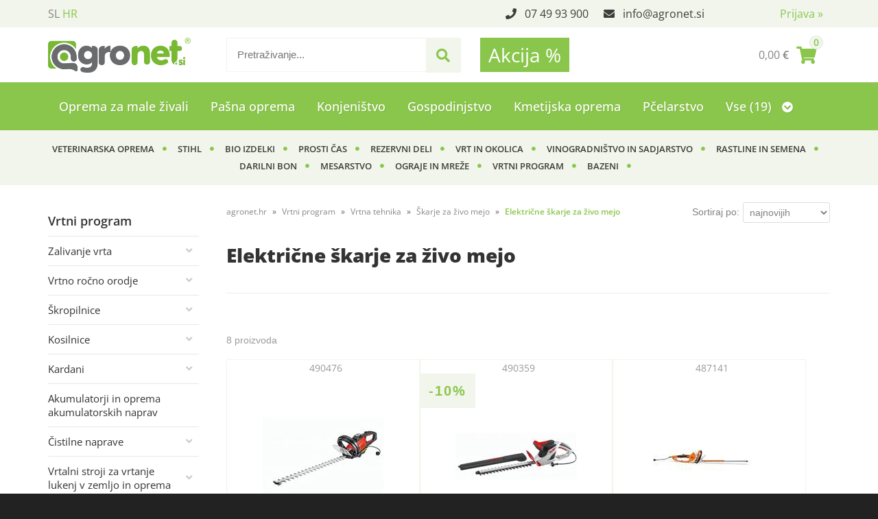

--- FILE ---
content_type: text/html; charset=utf-8
request_url: https://www.agronet.hr/katalog/780/elektricne-skarje-za-zivo-mejo
body_size: 51193
content:

<!DOCTYPE html>
<html lang='hr' data-shoptype='B2C' data-skin='cerjak' data-userstatus='anonymous'>

<head><meta charset="UTF-8" />
    <meta name="viewport" content='width=device-width, initial-scale=1'/>
    <meta name='mobile-web-app-capable' content='yes'>
<meta name='apple-mobile-web-app-status-bar-style' content='black-translucent'>
<meta name='robots' content='index, follow' /><meta name='Googlebot' content='follow' /><meta name="fragment" content="!"><link rel="canonical" href="https://www.agronet.hr/katalog/780/elektricne-skarje-za-zivo-mejo" />
<link rel="alternate" hreflang="sl" href="https://www.agronet.si/katalog/780/elektricne-skarje-za-zivo-mejo" />
<link rel="alternate" hreflang="hr" href="https://www.agronet.hr/katalog/780/elektricne-skarje-za-zivo-mejo" />

    <!--[if IE]><meta http-equiv="X-UA-Compatible" content="IE=Edge" /><![endif]-->
    <style>@font-face{font-family:'Open Sans';font-style:normal;font-weight:300;src:url('/css/fonts/open-sans-v27-latin-ext_latin-300.eot');src:local(''),url('/css/fonts/open-sans-v27-latin-ext_latin-300.eot?#iefix') format('embedded-opentype'),url('/css/fonts/open-sans-v27-latin-ext_latin-300.woff2') format('woff2'),url('/css/fonts/open-sans-v27-latin-ext_latin-300.woff') format('woff'),url('/css/fonts/open-sans-v27-latin-ext_latin-300.ttf') format('truetype'),url('/css/fonts/open-sans-v27-latin-ext_latin-300.svg#OpenSans') format('svg')}@font-face{font-family:'Open Sans';font-style:normal;font-weight:500;src:url('/css/fonts/open-sans-v27-latin-ext_latin-500.eot');src:local(''),url('/css/fonts/open-sans-v27-latin-ext_latin-500.eot?#iefix') format('embedded-opentype'),url('/css/fonts/open-sans-v27-latin-ext_latin-500.woff2') format('woff2'),url('/css/fonts/open-sans-v27-latin-ext_latin-500.woff') format('woff'),url('/css/fonts/open-sans-v27-latin-ext_latin-500.ttf') format('truetype'),url('/css/fonts/open-sans-v27-latin-ext_latin-500.svg#OpenSans') format('svg')}@font-face{font-family:'Open Sans';font-style:normal;font-weight:400;src:url('/css/fonts/open-sans-v27-latin-ext_latin-regular.eot');src:local(''),url('/css/fonts/open-sans-v27-latin-ext_latin-regular.eot?#iefix') format('embedded-opentype'),url('/css/fonts/open-sans-v27-latin-ext_latin-regular.woff2') format('woff2'),url('/css/fonts/open-sans-v27-latin-ext_latin-regular.woff') format('woff'),url('/css/fonts/open-sans-v27-latin-ext_latin-regular.ttf') format('truetype'),url('/css/fonts/open-sans-v27-latin-ext_latin-regular.svg#OpenSans') format('svg')}@font-face{font-family:'Open Sans';font-style:normal;font-weight:600;src:url('/css/fonts/open-sans-v27-latin-ext_latin-600.eot');src:local(''),url('/css/fonts/open-sans-v27-latin-ext_latin-600.eot?#iefix') format('embedded-opentype'),url('/css/fonts/open-sans-v27-latin-ext_latin-600.woff2') format('woff2'),url('/css/fonts/open-sans-v27-latin-ext_latin-600.woff') format('woff'),url('/css/fonts/open-sans-v27-latin-ext_latin-600.ttf') format('truetype'),url('/css/fonts/open-sans-v27-latin-ext_latin-600.svg#OpenSans') format('svg')}@font-face{font-family:'Open Sans';font-style:normal;font-weight:700;src:url('/css/fonts/open-sans-v27-latin-ext_latin-700.eot');src:local(''),url('/css/fonts/open-sans-v27-latin-ext_latin-700.eot?#iefix') format('embedded-opentype'),url('/css/fonts/open-sans-v27-latin-ext_latin-700.woff2') format('woff2'),url('/css/fonts/open-sans-v27-latin-ext_latin-700.woff') format('woff'),url('/css/fonts/open-sans-v27-latin-ext_latin-700.ttf') format('truetype'),url('/css/fonts/open-sans-v27-latin-ext_latin-700.svg#OpenSans') format('svg')}@font-face{font-family:'Open Sans';font-style:normal;font-weight:800;src:url('/css/fonts/open-sans-v27-latin-ext_latin-800.eot');src:local(''),url('/css/fonts/open-sans-v27-latin-ext_latin-800.eot?#iefix') format('embedded-opentype'),url('/css/fonts/open-sans-v27-latin-ext_latin-800.woff2') format('woff2'),url('/css/fonts/open-sans-v27-latin-ext_latin-800.woff') format('woff'),url('/css/fonts/open-sans-v27-latin-ext_latin-800.ttf') format('truetype'),url('/css/fonts/open-sans-v27-latin-ext_latin-800.svg#OpenSans') format('svg')}</style><link href="/css/general?v=HpTL6CqKwwO31qQcycqqCcDZLjco7OmbA4VYknbkHKU1" rel="stylesheet"/>

    <script>function docReady(fn){ if (document.readyState==="complete" || document.readyState==="interactive"){ setTimeout(fn,1); } else { document.addEventListener("DOMContentLoaded",fn); } }</script>
    <link rel='shortcut icon' href='/skin/cerjak/favicon.ico' /><!-- Global site tag (gtag.js) -->
                                    <script async src='https://www.googletagmanager.com/gtag/js?id=G-K903MMBMSL'></script>
                                    <script>
                                      window.dataLayer = window.dataLayer || [];
                                      function gtag(){dataLayer.push(arguments);}
                                      gtag('js', new Date());
                                      gtag('config', 'G-K903MMBMSL');
                                    </script><meta property="og:title" content="Električne škarje za živo mejo - Škarje za živo mejo - Vrtna tehnika - Vrtni program - agronet.si" /><meta property="og:type" content="website" /><meta property="og:site_name" content="Kmetijska trgovina Cerjak" /><meta property="og:url" content="https://www.agronet.hr/katalog/780/elektricne-skarje-za-zivo-mejo" /><meta property="og:description" content="V spletni trgovini kmetijske trgovine Cerjak najdete izdelke iz področja kmetijstva, vinogradništva, sadjarstva, živinoreje, vrtnarstva in ostalih kmetijskih panog." /><title>
	Električne škarje za živo mejo - Škarje za živo mejo - Vrtna tehnika - Vrtni program - agronet.si
</title><meta name="description" content="V spletni trgovini kmetijske trgovine Cerjak najdete izdelke iz področja kmetijstva, vinogradništva, sadjarstva, živinoreje, vrtnarstva in ostalih kmetijskih panog." /><meta name="keywords" content="Električne,škarje,za,živo,mejo,Škarje,za,živo,mejo,Vrtna,tehnika,Vrtni,program" /></head>
<body id="Body1" class="bodyProducts">

<nav id='sidebar' style='display:none'>
<ul class='sidebarTop'></ul>
<ul class='headernav'></ul>
<ul id='sidebarCategories'><li><a Class='expandable' href='javascript:'></a><a class='toplevel hasChilds dynamic' href='/katalog/622/oprema-za-male-zivali' data-id='622' title='Oprema za male živali'>Oprema za male živali</a>
<ul><li><a Class='expandable' href='javascript:'></a><a class='hasChilds dynamic' href='/katalog/633/oprema-za-pse' data-id='633' title='Oprema za pse'>Oprema za pse</a>
<ul><li><a href='/katalog/634/posode-za-pse' data-id='634' title='Posode za pse'>Posode za pse</a></li>
<li><a href='/katalog/635/igrace-za-pse' data-id='635' title='Igrače za pse'>Igrače za pse</a></li>
<li><a href='/katalog/636/ovratnice-za-pse' data-id='636' title='Ovratnice za pse'>Ovratnice za pse</a></li>
<li><a href='/katalog/637/pripomocki-za-nego-psov' data-id='637' title='Pripomočki za nego psov'>Pripomočki za nego psov</a></li>
<li><a href='/katalog/638/ostala-oprema-za-pse' data-id='638' title='Ostala oprema za pse'>Ostala oprema za pse</a></li>
<li><a href='/katalog/639/povodci-za-pse' data-id='639' title='Povodci za pse'>Povodci za pse</a></li>
<li><a href='/katalog/642/lezisce-za-pse' data-id='642' title='Ležišče za pse'>Ležišče za pse</a></li>
<li><a href='/katalog/653/hrana-za-pse' data-id='653' title='Hrana za pse'>Hrana za pse</a></li>
<li><a href='/katalog/879/ute-za-pse' data-id='879' title='Ute za pse'>Ute za pse</a></li>
<li><a href='/katalog/1412/transport-torbe' data-id='1412' title='Transport, torbe'>Transport, torbe</a></li>
</ul>
</li>
<li><a Class='expandable' href='javascript:'></a><a class='hasChilds dynamic' href='/katalog/640/oprema-za-macke' data-id='640' title='Oprema za mačke'>Oprema za mačke</a>
<ul><li><a href='/katalog/641/ovratnice-za-macke' data-id='641' title='Ovratnice za mačke'>Ovratnice za mačke</a></li>
<li><a href='/katalog/644/lezisca-in-stranisca-za-macke' data-id='644' title='Ležišča in stranišča za mačke'>Ležišča in stranišča za mačke</a></li>
<li><a href='/katalog/645/igrace-za-macke' data-id='645' title='Igrače za mačke'>Igrače za mačke</a></li>
<li><a href='/katalog/646/posode-za-macke' data-id='646' title='Posode za mačke'>Posode za mačke</a></li>
<li><a href='/katalog/647/ostala-oprema-za-macke' data-id='647' title='Ostala oprema za mačke'>Ostala oprema za mačke</a></li>
<li><a href='/katalog/654/hrana-za-macke' data-id='654' title='Hrana za mačke'>Hrana za mačke</a></li>
<li><a href='/katalog/880/pripomocki-za-nego-mack' data-id='880' title='Pripomočki za nego mačk'>Pripomočki za nego mačk</a></li>
</ul>
</li>
<li><a Class='expandable' href='javascript:'></a><a class='hasChilds dynamic' href='/katalog/881/oprema-za-glodavce' data-id='881' title='Oprema za glodavce'>Oprema za glodavce</a>
<ul><li><a href='/katalog/883/igrala-za-glodavce' data-id='883' title='Igrala za glodavce'>Igrala za glodavce</a></li>
<li><a href='/katalog/884/krmilniki-napajalniki-za-glodavce' data-id='884' title='Krmilniki, napajalniki za glodavce'>Krmilniki, napajalniki za glodavce</a></li>
<li><a href='/katalog/885/hrana-za-glodavce' data-id='885' title='Hrana za glodavce'>Hrana za glodavce</a></li>
<li><a href='/katalog/886/ostala-oprema-za-glodavce' data-id='886' title='Ostala oprema za glodavce'>Ostala oprema za glodavce</a></li>
<li><a href='/katalog/887/hisice-za-glodavce' data-id='887' title='Hišice za glodavce'>Hišice za glodavce</a></li>
</ul>
</li>
<li><a Class='expandable' href='javascript:'></a><a class='hasChilds dynamic' href='/katalog/888/oprema-za-ptice' data-id='888' title='Oprema za ptice'>Oprema za ptice</a>
<ul><li><a href='/katalog/889/hisice-kletke-in-oprema' data-id='889' title='Hišice, kletke in oprema'>Hišice, kletke in oprema</a></li>
<li><a href='/katalog/890/krmilniki-in-napajalniki-za-ptice' data-id='890' title='Krmilniki in napajalniki za ptice'>Krmilniki in napajalniki za ptice</a></li>
<li><a href='/katalog/891/hrana-za-ptice' data-id='891' title='Hrana za ptice'>Hrana za ptice</a></li>
</ul>
</li>
</ul>
</li>
<li><a Class='expandable' href='javascript:'></a><a class='toplevel hasChilds dynamic' href='/katalog/626/pasna-oprema' data-id='626' title='Pašna oprema'>Pašna oprema</a>
<ul><li><a Class='expandable' href='javascript:'></a><a class='hasChilds dynamic' href='/katalog/1337/sistemi-za-vrata' data-id='1337' title='Sistemi za vrata'>Sistemi za vrata</a>
<ul><li><a href='/katalog/1338/vratni-rocaji' data-id='1338' title='Vratni ročaji'>Vratni ročaji</a></li>
<li><a href='/katalog/1339/vratni-kompleti' data-id='1339' title='Vratni kompleti'>Vratni kompleti</a></li>
<li><a href='/katalog/1340/elektricna-vrata' data-id='1340' title='Električna vrata'>Električna vrata</a></li>
<li><a href='/katalog/1373/kovinska-pasna-vrata' data-id='1373' title='Kovinska pašna vrata'>Kovinska pašna vrata</a></li>
<li><a href='/katalog/1332/izolatorji-za-vrata' data-id='1332' title='Izolatorji za vrata'>Izolatorji za vrata</a></li>
</ul>
</li>
<li><a Class='expandable' href='javascript:'></a><a class='hasChilds dynamic' href='/katalog/1345/pripomocki-za-aparate-zico-trakove' data-id='1345' title='Pripomočki za aparate, žico, trakove'>Pripomočki za aparate, žico, trakove</a>
<ul><li><a href='/katalog/1346/merilniki-napetosti-in-signalne-luci' data-id='1346' title='Merilniki napetosti in signalne luči'>Merilniki napetosti in signalne luči</a></li>
<li><a href='/katalog/1347/ozemljitvene-palice-za-aparate' data-id='1347' title='Ozemljitvene palice za aparate'>Ozemljitvene palice za aparate</a></li>
<li><a href='/katalog/1348/visokonapetostni-kabel-za-priklop' data-id='1348' title='Visokonapetostni kabel za priklop'>Visokonapetostni kabel za priklop</a></li>
<li><a href='/katalog/1349/stikala-protistrelna-zascita-opozorilne-table' data-id='1349' title='Stikala, protistrelna zaščita, opozorilne table'>Stikala, protistrelna zaščita, opozorilne table</a></li>
<li><a href='/katalog/1350/kabli-za-povezavo-in-priklop-ograje-na-aparate' data-id='1350' title='Kabli za povezavo in priklop ograje na aparate'>Kabli za povezavo in priklop ograje na aparate</a></li>
<li><a href='/katalog/1351/spojniki-za-vrvico-in-trakove' data-id='1351' title='Spojniki za vrvico in trakove'>Spojniki za vrvico in trakove</a></li>
<li><a href='/katalog/1352/spojniki-za-zico' data-id='1352' title='Spojniki za žico'>Spojniki za žico</a></li>
</ul>
</li>
<li><a Class='expandable' href='javascript:'></a><a class='hasChilds dynamic' href='/katalog/1353/oprema-za-montazo-pasnika' data-id='1353' title='Oprema za montažo pašnika'>Oprema za montažo pašnika</a>
<ul><li><a href='/katalog/1354/rocni-pripomocki' data-id='1354' title='Ročni pripomočki'>Ročni pripomočki</a></li>
<li><a href='/katalog/1355/napenjalci-za-zico' data-id='1355' title='Napenjalci za žico'>Napenjalci za žico</a></li>
<li><a href='/katalog/1356/vijaki-in-zicniki' data-id='1356' title='Vijaki in žičniki'>Vijaki in žičniki</a></li>
<li><a href='/katalog/1357/odvijalci-zice' data-id='1357' title='Odvijalci žice'>Odvijalci žice</a></li>
</ul>
</li>
<li><a Class='expandable' href='javascript:'></a><a class='hasChilds dynamic' href='/katalog/1358/stebri-za-ograjo' data-id='1358' title='Stebri za ograjo'>Stebri za ograjo</a>
<ul><li><a href='/katalog/1068/plasticni-stebri' data-id='1068' title='Plastični stebri'>Plastični stebri</a></li>
<li><a href='/katalog/1359/leseni-stebri' data-id='1359' title='Leseni stebri'>Leseni stebri</a></li>
<li><a href='/katalog/1360/stebri-iz-reciklirnih-materialov' data-id='1360' title='Stebri iz reciklirnih materialov'>Stebri iz reciklirnih materialov</a></li>
<li><a href='/katalog/1361/kovinski-t-stebri-in-dodatki' data-id='1361' title='Kovinski T-stebri in dodatki'>Kovinski T-stebri in dodatki</a></li>
<li><a href='/katalog/1362/kovinski-stebri' data-id='1362' title='Kovinski stebri'>Kovinski stebri</a></li>
<li><a href='/katalog/1364/fiberglas-stebri-in-dodatki' data-id='1364' title='Fiberglas stebri in dodatki'>Fiberglas stebri in dodatki</a></li>
</ul>
</li>
<li><a href='/katalog/1374/pasni-paneli' data-id='1374' title='Pašni paneli'>Pašni paneli</a></li>
<li><a Class='expandable' href='javascript:'></a><a class='hasChilds dynamic' href='/katalog/1067/elektricne-mreze' data-id='1067' title='Električne mreže'>Električne mreže</a>
<ul><li><a href='/katalog/1367/mreze-za-perutnino' data-id='1367' title='Mreže za perutnino'>Mreže za perutnino</a></li>
<li><a href='/katalog/1368/mreze-za-domace-zivali' data-id='1368' title='Mreže za domače živali'>Mreže za domače živali</a></li>
<li><a href='/katalog/1369/mreze-za-drobnico' data-id='1369' title='Mreže za drobnico'>Mreže za drobnico</a></li>
<li><a href='/katalog/1370/mreze-proti-divjadi' data-id='1370' title='Mreže proti divjadi'>Mreže proti divjadi</a></li>
<li><a href='/katalog/1371/vrata-za-elektricne-mreze' data-id='1371' title='Vrata za električne mreže'>Vrata za električne mreže</a></li>
<li><a href='/katalog/1372/rezervni-deli-za-elektricne-mreze' data-id='1372' title='Rezervni deli za električne mreže'>Rezervni deli za električne mreže</a></li>
</ul>
</li>
<li><a href='/katalog/632/ostala-oprema' data-id='632' title='Ostala oprema'>Ostala oprema</a></li>
<li><a Class='expandable' href='javascript:'></a><a class='hasChilds dynamic' href='/katalog/628/pasni-aparati' data-id='628' title='Pašni aparati'>Pašni aparati</a>
<ul><li><a href='/katalog/1323/s-solarnimi-moduli' data-id='1323' title='S solarnimi moduli'>S solarnimi moduli</a></li>
<li><a href='/katalog/1308/230-v-pasni-aparati' data-id='1308' title='230 V pašni aparati'>230 V pašni aparati</a></li>
<li><a href='/katalog/1309/12-230-v-kombinirani-pasni-aparati' data-id='1309' title='12 / 230 V kombinirani pašni aparati'>12 / 230 V kombinirani pašni aparati</a></li>
<li><a href='/katalog/1310/12-v-pasni-aparati' data-id='1310' title='12 V pašni aparati'>12 V pašni aparati</a></li>
<li><a href='/katalog/1311/9-v-baterijski-aparati' data-id='1311' title='9 V baterijski aparati'>9 V baterijski aparati</a></li>
<li><a href='/katalog/1313/zacetni-kompleti' data-id='1313' title='Začetni kompleti'>Začetni kompleti</a></li>
<li><a href='/katalog/1314/hobi-kompleti' data-id='1314' title='Hobi kompleti'>Hobi kompleti</a></li>
<li><a href='/katalog/1315/gsm-alarm' data-id='1315' title='GSM alarm'>GSM alarm</a></li>
</ul>
</li>
<li><a href='/katalog/1343/kovinska-skatla-za-aparate' data-id='1343' title='Kovinska škatla za aparate'>Kovinska škatla za aparate</a></li>
<li><a href='/katalog/631/baterije' data-id='631' title='Baterije'>Baterije</a></li>
<li><a Class='expandable' href='javascript:'></a><a class='hasChilds dynamic' href='/katalog/627/izolatorji' data-id='627' title='Izolatorji'>Izolatorji</a>
<ul><li><a href='/katalog/1325/obrocni-izolatorji' data-id='1325' title='Obročni izolatorji'>Obročni izolatorji</a></li>
<li><a href='/katalog/1327/izolatorji-z-rezo' data-id='1327' title='Izolatorji z režo'>Izolatorji z režo</a></li>
<li><a href='/katalog/1328/izolatorji-za-trakove' data-id='1328' title='Izolatorji za trakove'>Izolatorji za trakove</a></li>
<li><a href='/katalog/1366/izolatorji-z-metricnim-navojem' data-id='1366' title='Izolatorji z metričnim navojem'>Izolatorji z metričnim navojem</a></li>
<li><a href='/katalog/1330/dodatni-izolatorji' data-id='1330' title='Dodatni izolatorji'>Dodatni izolatorji</a></li>
<li><a href='/katalog/1331/izolatorji-s-podaljsanim-steblom' data-id='1331' title='Izolatorji s podaljšanim steblom'>Izolatorji s podaljšanim steblom</a></li>
<li><a href='/katalog/1332/izolatorji-za-vrata' data-id='1332' title='Izolatorji za vrata'>Izolatorji za vrata</a></li>
<li><a href='/katalog/1333/kotni-in-natezni-izolatorji' data-id='1333' title='Kotni in natezni izolatorji'>Kotni in natezni izolatorji</a></li>
<li><a href='/katalog/1334/pripomocki-za-vijacenje-izolatorjev' data-id='1334' title='Pripomočki za vijačenje izolatorjev'>Pripomočki za vijačenje izolatorjev</a></li>
<li><a href='/katalog/1338/vratni-rocaji' data-id='1338' title='Vratni ročaji'>Vratni ročaji</a></li>
</ul>
</li>
<li><a href='/katalog/629/vrvi-zice' data-id='629' title='Vrvi, žice'>Vrvi, žice</a></li>
<li><a href='/katalog/1066/trakovi' data-id='1066' title='Trakovi'>Trakovi</a></li>
<li><a href='/katalog/630/rocke' data-id='630' title='Ročke'>Ročke</a></li>
<li><a href='/katalog/1342/navijalke-in-oprema' data-id='1342' title='Navijalke in oprema'>Navijalke in oprema</a></li>
</ul>
</li>
<li><a Class='expandable' href='javascript:'></a><a class='toplevel hasChilds dynamic' href='/katalog/648/konjenistvo' data-id='648' title='Konjeništvo'>Konjeništvo</a>
<ul><li><a Class='expandable' href='javascript:'></a><a class='hasChilds dynamic' href='/katalog/649/nega-konja-in-opreme' data-id='649' title='Nega konja in opreme'>Nega konja in opreme</a>
<ul><li><a href='/katalog/650/pripomocki-za-nego-konja' data-id='650' title='Pripomočki za nego konja'>Pripomočki za nego konja</a></li>
<li><a href='/katalog/703/nega-opreme-in-ostalo' data-id='703' title='Nega opreme in ostalo'>Nega opreme in ostalo</a></li>
</ul>
</li>
<li><a Class='expandable' href='javascript:'></a><a class='hasChilds dynamic' href='/katalog/651/jahalna-oprema' data-id='651' title='Jahalna oprema'>Jahalna oprema</a>
<ul><li><a href='/katalog/652/brzde' data-id='652' title='Brzde'>Brzde</a></li>
<li><a href='/katalog/658/podsedelni-pasovi' data-id='658' title='Podsedelni pasovi'>Podsedelni pasovi</a></li>
<li><a href='/katalog/659/podsedelnice' data-id='659' title='Podsedelnice'>Podsedelnice</a></li>
<li><a href='/katalog/671/jahalne-uzde' data-id='671' title='Jahalne uzde'>Jahalne uzde</a></li>
<li><a href='/katalog/674/vajeti' data-id='674' title='Vajeti'>Vajeti</a></li>
<li><a href='/katalog/678/stremena' data-id='678' title='Stremena'>Stremena</a></li>
<li><a href='/katalog/682/sedla' data-id='682' title='Sedla'>Sedla</a></li>
<li><a href='/katalog/893/predprsnice-in-martingale' data-id='893' title='Predprsnice in martingale'>Predprsnice in martingale</a></li>
</ul>
</li>
<li><a Class='expandable' href='javascript:'></a><a class='hasChilds dynamic' href='/katalog/656/ostala-konjeniska-oprema' data-id='656' title='Ostala konjeniška oprema'>Ostala konjeniška oprema</a>
<ul><li><a href='/katalog/657/hrana-in-dodatki-za-konja' data-id='657' title='Hrana in dodatki za konja'>Hrana in dodatki za konja</a></li>
<li><a href='/katalog/680/bici' data-id='680' title='Biči'>Biči</a></li>
<li><a href='/katalog/681/lonzirni-pripomocki' data-id='681' title='Lonžirni pripomočki'>Lonžirni pripomočki</a></li>
</ul>
</li>
<li><a Class='expandable' href='javascript:'></a><a class='hasChilds dynamic' href='/katalog/660/oprema-za-konja' data-id='660' title='Oprema za konja'>Oprema za konja</a>
<ul><li><a href='/katalog/661/povoji-in-scitniki-za-konje' data-id='661' title='Povoji in ščitniki za konje'>Povoji in ščitniki za konje</a></li>
<li><a href='/katalog/670/hlevske-uzde' data-id='670' title='Hlevske uzde'>Hlevske uzde</a></li>
<li><a href='/katalog/677/povodci-za-konje' data-id='677' title='Povodci za konje'>Povodci za konje</a></li>
<li><a href='/katalog/704/zeblji-stole' data-id='704' title='Žeblji, Štole'>Žeblji, Štole</a></li>
<li><a href='/katalog/705/podkve' data-id='705' title='Podkve'>Podkve</a></li>
</ul>
</li>
<li><a Class='expandable' href='javascript:'></a><a class='hasChilds dynamic' href='/katalog/666/oprema-za-jahace' data-id='666' title='Oprema za jahače'>Oprema za jahače</a>
<ul><li><a href='/katalog/667/jahalne-rokavice' data-id='667' title='Jahalne rokavice'>Jahalne rokavice</a></li>
<li><a href='/katalog/675/jahalne-celade' data-id='675' title='Jahalne čelade'>Jahalne čelade</a></li>
<li><a href='/katalog/676/jahalne-gamase' data-id='676' title='Jahalne gamaše'>Jahalne gamaše</a></li>
<li><a href='/katalog/894/jahalna-oblacila' data-id='894' title='Jahalna oblačila'>Jahalna oblačila</a></li>
<li><a href='/katalog/895/jahalna-obutev' data-id='895' title='Jahalna obutev'>Jahalna obutev</a></li>
</ul>
</li>
<li><a Class='expandable' href='javascript:'></a><a class='hasChilds dynamic' href='/katalog/668/hlevska-oprema-za-konje' data-id='668' title='Hlevska oprema za konje'>Hlevska oprema za konje</a>
<ul><li><a href='/katalog/669/krmilniki-za-konje' data-id='669' title='Krmilniki za konje'>Krmilniki za konje</a></li>
<li><a href='/katalog/679/ostala-hlevska-oprema' data-id='679' title='Ostala hlevska oprema'>Ostala hlevska oprema</a></li>
<li><a href='/katalog/686/hlevsko-orodje' data-id='686' title='Hlevsko orodje'>Hlevsko orodje</a></li>
<li><a href='/katalog/892/napajalniki-za-konje' data-id='892' title='Napajalniki za konje'>Napajalniki za konje</a></li>
</ul>
</li>
</ul>
</li>
<li><a Class='expandable' href='javascript:'></a><a class='toplevel hasChilds dynamic' href='/katalog/662/gospodinjstvo' data-id='662' title='Gospodinjstvo'>Gospodinjstvo</a>
<ul><li><a href='/katalog/664/posoda-steklenice-in-ostala-oprema' data-id='664' title='Posoda, steklenice in ostala oprema'>Posoda, steklenice in ostala oprema</a></li>
<li><a href='/katalog/718/kozarci' data-id='718' title='Kozarci'>Kozarci</a></li>
<li><a href='/katalog/719/knjige' data-id='719' title='Knjige'>Knjige</a></li>
<li><a href='/katalog/870/ostalo' data-id='870' title='Ostalo'>Ostalo</a></li>
</ul>
</li>
<li><a Class='expandable' href='javascript:'></a><a class='toplevel hasChilds dynamic' href='/katalog/683/kmetijska-oprema' data-id='683' title='Kmetijska oprema'>Kmetijska oprema</a>
<ul><li><a Class='expandable' href='javascript:'></a><a class='hasChilds dynamic' href='/katalog/684/privezi-in-trakovi' data-id='684' title='Privezi in trakovi'>Privezi in trakovi</a>
<ul><li><a href='/katalog/701/uzde' data-id='701' title='Uzde'>Uzde</a></li>
<li><a href='/katalog/687/naveze' data-id='687' title='Naveze'>Naveze</a></li>
<li><a href='/katalog/685/jermeni' data-id='685' title='Jermeni'>Jermeni</a></li>
<li><a href='/katalog/699/verige' data-id='699' title='Verige'>Verige</a></li>
<li><a href='/katalog/1319/grabnarjeve-naveze' data-id='1319' title='Grabnarjeve naveze'>Grabnarjeve naveze</a></li>
<li><a href='/katalog/896/vrvi' data-id='896' title='Vrvi'>Vrvi</a></li>
</ul>
</li>
<li><a Class='expandable' href='javascript:'></a><a class='hasChilds dynamic' href='/katalog/688/elektricna-oprema' data-id='688' title='Električna oprema'>Električna oprema</a>
<ul><li><a href='/katalog/689/grelne-zarnice' data-id='689' title='Grelne žarnice'>Grelne žarnice</a></li>
<li><a href='/katalog/903/strizni-strojcki-in-dodatki' data-id='903' title='Strižni strojčki in dodatki'>Strižni strojčki in dodatki</a></li>
<li><a href='/katalog/904/elektricni-muholovci' data-id='904' title='Električni muholovci'>Električni muholovci</a></li>
<li><a href='/katalog/905/svetilke-luci-odsevniki' data-id='905' title='Svetilke, luči, odsevniki'>Svetilke, luči, odsevniki</a></li>
<li><a href='/katalog/928/inkubatorji' data-id='928' title='Inkubatorji'>Inkubatorji</a></li>
<li><a href='/katalog/1388/ostala-elektricna-hlevska-oprema' data-id='1388' title='Ostala električna hlevska oprema'>Ostala električna hlevska oprema</a></li>
</ul>
</li>
<li><a Class='expandable' href='javascript:'></a><a class='hasChilds dynamic' href='/katalog/690/oprema-za-hlev-in-kmetijo' data-id='690' title='Oprema za hlev in kmetijo'>Oprema za hlev in kmetijo</a>
<ul><li><a href='/katalog/691/kovinska-galanterija' data-id='691' title='Kovinska galanterija'>Kovinska galanterija</a></li>
<li><a href='/katalog/692/oprema-za-nego-zivali' data-id='692' title='Oprema za nego živali'>Oprema za nego živali</a></li>
<li><a href='/katalog/695/oznacevanje-zivali' data-id='695' title='Označevanje živali'>Označevanje živali</a></li>
<li><a href='/katalog/706/ostala-oprema-za-govedo' data-id='706' title='Ostala oprema za govedo'>Ostala oprema za govedo</a></li>
<li><a href='/katalog/906/tehtnice' data-id='906' title='Tehtnice'>Tehtnice</a></li>
<li><a href='/katalog/1072/vitamini-in-minerali-za-zivali' data-id='1072' title='Vitamini in minerali za živali'>Vitamini in minerali za živali</a></li>
<li><a href='/katalog/1127/merilci-vlage-in-termometri' data-id='1127' title='Merilci vlage in termometri'>Merilci vlage in termometri</a></li>
<li><a href='/katalog/1375/nadzor-v-hlevu-in-prikolici-kamere' data-id='1375' title='Nadzor v hlevu in prikolici - kamere'>Nadzor v hlevu in prikolici - kamere</a></li>
<li><a href='/katalog/1385/pvc-trakovi-za-vrata' data-id='1385' title='PVC trakovi za vrata'>PVC trakovi za vrata</a></li>
<li><a href='/katalog/1387/transportni-pasovi-in-trakovi' data-id='1387' title='Transportni pasovi in trakovi'>Transportni pasovi in trakovi</a></li>
</ul>
</li>
<li><a Class='expandable' href='javascript:'></a><a class='hasChilds dynamic' href='/katalog/693/napajalniki' data-id='693' title='Napajalniki'>Napajalniki</a>
<ul><li><a href='/katalog/702/vedra-steklenicke-in-dude-za-govedo' data-id='702' title='Vedra, stekleničke in dude za govedo'>Vedra, stekleničke in dude za govedo</a></li>
<li><a href='/katalog/694/napajalniki-za-govedo' data-id='694' title='Napajalniki za govedo'>Napajalniki za govedo</a></li>
<li><a href='/katalog/897/napajalniki-za-drobnico' data-id='897' title='Napajalniki za drobnico'>Napajalniki za drobnico</a></li>
<li><a href='/katalog/898/napajalniki-za-prasice' data-id='898' title='Napajalniki za prašiče'>Napajalniki za prašiče</a></li>
<li><a href='/katalog/712/napajalniki-za-perutnino' data-id='712' title='Napajalniki za perutnino'>Napajalniki za perutnino</a></li>
<li><a href='/katalog/708/napajalniki-za-zajce' data-id='708' title='Napajalniki za zajce'>Napajalniki za zajce</a></li>
<li><a href='/katalog/899/napajalniki-za-pasnike' data-id='899' title='Napajalniki za pašnike'>Napajalniki za pašnike</a></li>
<li><a href='/katalog/1318/napajalniki-proti-zmrzovanju' data-id='1318' title='Napajalniki proti zmrzovanju'>Napajalniki proti zmrzovanju</a></li>
<li><a href='/katalog/698/rezervni-deli-za-napajalnike' data-id='698' title='Rezervni deli za napajalnike'>Rezervni deli za napajalnike</a></li>
</ul>
</li>
<li><a Class='expandable' href='javascript:'></a><a class='hasChilds dynamic' href='/katalog/696/mlekarska-oprema' data-id='696' title='Mlekarska oprema'>Mlekarska oprema</a>
<ul><li><a href='/katalog/697/ostala-mlekarska-oprema' data-id='697' title='Ostala mlekarska oprema'>Ostala mlekarska oprema</a></li>
<li><a href='/katalog/707/scetke-za-ciscenje' data-id='707' title='Ščetke za čiščenje'>Ščetke za čiščenje</a></li>
<li><a href='/katalog/902/nega-vimen' data-id='902' title='Nega vimen'>Nega vimen</a></li>
</ul>
</li>
<li><a Class='expandable' href='javascript:'></a><a class='hasChilds dynamic' href='/katalog/700/hlevsko-orodje' data-id='700' title='Hlevsko orodje'>Hlevsko orodje</a>
<ul><li><a href='/katalog/1384/rocaji-za-orodje' data-id='1384' title='Ročaji za orodje'>Ročaji za orodje</a></li>
<li><a href='/katalog/1394/strgala-in-postiskala' data-id='1394' title='Strgala in postiskala'>Strgala in postiskala</a></li>
<li><a href='/katalog/1395/vile' data-id='1395' title='Vile'>Vile</a></li>
<li><a href='/katalog/1396/lopate' data-id='1396' title='Lopate'>Lopate</a></li>
</ul>
</li>
<li><a href='/katalog/710/ostala-kmetijska-oprema' data-id='710' title='Ostala kmetijska oprema'>Ostala kmetijska oprema</a></li>
<li><a Class='expandable' href='javascript:'></a><a class='hasChilds dynamic' href='/katalog/713/krmilniki' data-id='713' title='Krmilniki'>Krmilniki</a>
<ul><li><a href='/katalog/900/krmilniki-za-govedo' data-id='900' title='Krmilniki za govedo'>Krmilniki za govedo</a></li>
<li><a href='/katalog/1321/krmilniki-za-drobnico' data-id='1321' title='Krmilniki za drobnico'>Krmilniki za drobnico</a></li>
<li><a href='/katalog/901/krmilniki-za-prasice' data-id='901' title='Krmilniki za prašiče'>Krmilniki za prašiče</a></li>
<li><a href='/katalog/714/krmilniki-za-perutnino' data-id='714' title='Krmilniki za perutnino'>Krmilniki za perutnino</a></li>
<li><a href='/katalog/715/krmilniki-za-zajce' data-id='715' title='Krmilniki za zajce'>Krmilniki za zajce</a></li>
<li><a href='/katalog/957/zajemalke-in-lopatice-za-krmljenje' data-id='957' title='Zajemalke in lopatice za krmljenje'>Zajemalke in lopatice za krmljenje</a></li>
<li><a href='/katalog/669/krmilniki-za-konje' data-id='669' title='Krmilniki za konje'>Krmilniki za konje</a></li>
</ul>
</li>
<li><a href='/katalog/947/vedra-zajemalke-in-merilni-vrci' data-id='947' title='Vedra, zajemalke in merilni vrči'>Vedra, zajemalke in merilni vrči</a></li>
<li><a href='/katalog/964/krmila' data-id='964' title='Krmila'>Krmila</a></li>
<li><a Class='expandable' href='javascript:'></a><a class='hasChilds dynamic' href='/katalog/1377/oprema-za-teleta' data-id='1377' title='Oprema za teleta'>Oprema za teleta</a>
<ul><li><a href='/katalog/1378/sistem-mleziva' data-id='1378' title='Sistem mleziva'>Sistem mleziva</a></li>
<li><a href='/katalog/1389/izzigalci-rogov-in-oprema' data-id='1389' title='Izžigalci rogov in oprema'>Izžigalci rogov in oprema</a></li>
<li><a href='/katalog/1391/staje-in-oprema' data-id='1391' title='Staje in oprema'>Staje in oprema</a></li>
</ul>
</li>
</ul>
</li>
<li><a Class='expandable' href='javascript:'></a><a class='toplevel hasChilds dynamic' href='/katalog/741/pcelarstvo' data-id='741' title='Pčelarstvo'>Pčelarstvo</a>
<ul><li><a href='/katalog/742/zastitna-oprema' data-id='742' title='Zaštitna oprema'>Zaštitna oprema</a></li>
<li><a href='/katalog/743/preparati-i-sredstva' data-id='743' title='Preparati i sredstva'>Preparati i sredstva</a></li>
<li><a href='/katalog/744/kosnice-i-delove-kosnica' data-id='744' title='Košnice i delove košnica'>Košnice i delove košnica</a></li>
<li><a href='/katalog/745/embalaza-i-pribor-za-med' data-id='745' title='Embalaža i pribor za med'>Embalaža i pribor za med</a></li>
<li><a href='/katalog/746/pribor-i-alat' data-id='746' title='Pribor i alat'>Pribor i alat</a></li>
</ul>
</li>
<li><a Class='expandable' href='javascript:'></a><a class='toplevel hasChilds dynamic' href='/katalog/908/veterinarska-oprema' data-id='908' title='Veterinarska oprema'>Veterinarska oprema</a>
<ul><li><a href='/katalog/909/veterinarske-rokavice' data-id='909' title='Veterinarske rokavice'>Veterinarske rokavice</a></li>
<li><a href='/katalog/910/veterinarski-pripomocki' data-id='910' title='Veterinarski pripomočki'>Veterinarski pripomočki</a></li>
<li><a href='/katalog/1376/porodni-pripomocki' data-id='1376' title='Porodni pripomočki'>Porodni pripomočki</a></li>
</ul>
</li>
<li><a Class='expandable' href='javascript:'></a><a class='toplevel hasChilds dynamic' href='/katalog/982/stihl' data-id='982' title='Stihl'>Stihl</a>
<ul><li><a href='/katalog/1044/drevesne-skarje-drevesne-zage-in-vrtnarske-skarje' data-id='1044' title='Drevesne škarje, drevesne žage in vrtnarske škarje'>Drevesne škarje, drevesne žage in vrtnarske škarje</a></li>
<li><a href='/katalog/1297/ostalo' data-id='1297' title='Ostalo'>Ostalo</a></li>
<li><a href='/katalog/1379/crpalke-za-vodo' data-id='1379' title='Črpalke za vodo'>Črpalke za vodo</a></li>
<li><a href='/katalog/1403/verige' data-id='1403' title='Verige'>Verige</a></li>
<li><a href='/katalog/1416/pasovi' data-id='1416' title='Pasovi'>Pasovi</a></li>
<li><a Class='expandable' href='javascript:'></a><a class='hasChilds dynamic' href='/katalog/983/akumulatorske-naprave' data-id='983' title='Akumulatorske naprave'>Akumulatorske naprave</a>
<ul><li><a Class='expandable' href='javascript:'></a><a class='hasChilds dynamic' href='/katalog/984/sistem-as' data-id='984' title='Sistem AS'>Sistem AS</a>
<ul><li><a href='/katalog/1015/akumulatorska-zaga-rezalnik-pihalnik' data-id='1015' title='Akumulatorska žaga, rezalnik, pihalnik'>Akumulatorska žaga, rezalnik, pihalnik</a></li>
<li><a href='/katalog/1016/oprema-sistema-as' data-id='1016' title='Oprema sistema AS'>Oprema sistema AS</a></li>
</ul>
</li>
<li><a Class='expandable' href='javascript:'></a><a class='hasChilds dynamic' href='/katalog/985/serija-ai' data-id='985' title='Serija AI'>Serija AI</a>
<ul><li><a href='/katalog/1017/akumulatorski-rezalniki-za-zivo-mejo' data-id='1017' title='Akumulatorski rezalniki za živo mejo'>Akumulatorski rezalniki za živo mejo</a></li>
<li><a href='/katalog/1018/akumulatorski-pihalniki' data-id='1018' title='Akumulatorski pihalniki'>Akumulatorski pihalniki</a></li>
<li><a href='/katalog/1019/akumulatorske-kose' data-id='1019' title='Akumulatorske kose'>Akumulatorske kose</a></li>
<li><a href='/katalog/1155/oprema-sistema-ai' data-id='1155' title='Oprema sistema AI'>Oprema sistema AI</a></li>
</ul>
</li>
<li><a Class='expandable' href='javascript:'></a><a class='hasChilds dynamic' href='/katalog/986/sistem-ak' data-id='986' title='Sistem AK'>Sistem AK</a>
<ul><li><a href='/katalog/1021/akumulatorske-kose-sistema-ak' data-id='1021' title='Akumulatorske kose sistema AK'>Akumulatorske kose sistema AK</a></li>
<li><a href='/katalog/1024/kosilnice-akumulatorskega-sistema-ak' data-id='1024' title='Kosilnice akumulatorskega sistema AK'>Kosilnice akumulatorskega sistema AK</a></li>
<li><a href='/katalog/1020/akumulatorske-zage-sistema-ak' data-id='1020' title='Akumulatorske žage sistema AK'>Akumulatorske žage sistema AK</a></li>
<li><a href='/katalog/1023/akumulatorski-pihalniki-sistema-ak' data-id='1023' title='Akumulatorski pihalniki sistema AK'>Akumulatorski pihalniki sistema AK</a></li>
<li><a href='/katalog/1022/akumulatorski-rezalniki-za-zivo-mejo-sistema-ak' data-id='1022' title='Akumulatorski rezalniki za živo mejo sistema AK'>Akumulatorski rezalniki za živo mejo sistema AK</a></li>
<li><a href='/katalog/1421/visokotlacni-cistilec-ak' data-id='1421' title='Visokotlačni čistilec AK'>Visokotlačni čistilec AK</a></li>
<li><a href='/katalog/1025/oprema-za-akumulatorske-naprave-sistema-ak' data-id='1025' title='Oprema za akumulatorske naprave sistema AK'>Oprema za akumulatorske naprave sistema AK</a></li>
</ul>
</li>
<li><a Class='expandable' href='javascript:'></a><a class='hasChilds dynamic' href='/katalog/987/sistem-ap' data-id='987' title='Sistem AP'>Sistem AP</a>
<ul><li><a href='/katalog/1026/akumulatorske-zage-sistema-ap' data-id='1026' title='Akumulatorske žage sistema AP'>Akumulatorske žage sistema AP</a></li>
<li><a href='/katalog/1027/akumulatorski-visinski-obvejevalniki-sistema-ap' data-id='1027' title='Akumulatorski višinski obvejevalniki sistema AP'>Akumulatorski višinski obvejevalniki sistema AP</a></li>
<li><a href='/katalog/1028/akumulatorske-kose-sistema-ap' data-id='1028' title='Akumulatorske kose sistema AP'>Akumulatorske kose sistema AP</a></li>
<li><a href='/katalog/1029/akumulatorski-rezalniki-za-zivo-mejo-sistema-ap' data-id='1029' title='Akumulatorski rezalniki za živo mejo sistema AP'>Akumulatorski rezalniki za živo mejo sistema AP</a></li>
<li><a href='/katalog/1030/akumulatorski-pihalniki-sistema-ap' data-id='1030' title='Akumulatorski pihalniki sistema AP'>Akumulatorski pihalniki sistema AP</a></li>
<li><a href='/katalog/1031/akumulatorski-brusilno-rezalni-stroji' data-id='1031' title='Akumulatorski brusilno-rezalni stroji'>Akumulatorski brusilno-rezalni stroji</a></li>
<li><a href='/katalog/1033/oprema-za-brusilno-rezalne-stroje' data-id='1033' title='Oprema za brusilno-rezalne stroje'>Oprema za brusilno-rezalne stroje</a></li>
<li><a href='/katalog/1074/akumulatorske-kosilnice-sistema-ap' data-id='1074' title='Akumulatorske kosilnice sistema AP'>Akumulatorske kosilnice sistema AP</a></li>
<li><a href='/katalog/1075/oprema-sistema-ap' data-id='1075' title='Oprema sistema AP'>Oprema sistema AP</a></li>
<li><a href='/katalog/1159/nosilni-sistem' data-id='1159' title='Nosilni sistem'>Nosilni sistem</a></li>
</ul>
</li>
</ul>
</li>
<li><a Class='expandable' href='javascript:'></a><a class='hasChilds dynamic' href='/katalog/988/zage' data-id='988' title='Žage'>Žage</a>
<ul><li><a href='/katalog/989/zage-za-zasebne-uporabnike' data-id='989' title='Žage za zasebne uporabnike'>Žage za zasebne uporabnike</a></li>
<li><a href='/katalog/990/zage-za-kmetijstvo-in-vrtnarstvo' data-id='990' title='Žage za kmetijstvo in vrtnarstvo'>Žage za kmetijstvo in vrtnarstvo</a></li>
<li><a href='/katalog/991/zage-za-gozdno-gospodarstvo' data-id='991' title='Žage za gozdno gospodarstvo'>Žage za gozdno gospodarstvo</a></li>
<li><a href='/katalog/994/prirocne-zage-za-nego-dreves' data-id='994' title='Priročne žage za nego dreves'>Priročne žage za nego dreves</a></li>
<li><a href='/katalog/995/resevalna-zaga' data-id='995' title='Reševalna žaga'>Reševalna žaga</a></li>
<li><a href='/katalog/993/elektricne-zage' data-id='993' title='Električne žage'>Električne žage</a></li>
<li><a href='/katalog/992/akumulatorske-zage' data-id='992' title='Akumulatorske žage'>Akumulatorske žage</a></li>
<li><a href='/katalog/1258/rezalne-garniture' data-id='1258' title='Rezalne garniture'>Rezalne garniture</a></li>
</ul>
</li>
<li><a Class='expandable' href='javascript:'></a><a class='hasChilds dynamic' href='/katalog/1005/zage-za-razrez-betona-in-brusilno-rezalni-stroji' data-id='1005' title='Žage za razrez betona in brusilno-rezalni stroji'>Žage za razrez betona in brusilno-rezalni stroji</a>
<ul><li><a href='/katalog/1006/zaga-za-razrez-betona-in-kamnin' data-id='1006' title='Žaga za razrez betona in kamnin'>Žaga za razrez betona in kamnin</a></li>
<li><a href='/katalog/1007/brusilno-rezalni-stroji-stihl' data-id='1007' title='Brusilno-rezalni stroji STIHL'>Brusilno-rezalni stroji STIHL</a></li>
<li><a href='/katalog/1011/oprema-za-zago-za-razrez-betona-in-kamnin' data-id='1011' title='Oprema za žago za razrez betona in kamnin'>Oprema za žago za razrez betona in kamnin</a></li>
<li><a href='/katalog/1012/oprema-za-brusilno-rezalne-stroje' data-id='1012' title='Oprema za brusilno-rezalne stroje'>Oprema za brusilno-rezalne stroje</a></li>
</ul>
</li>
<li><a Class='expandable' href='javascript:'></a><a class='hasChilds dynamic' href='/katalog/1059/kosilnice-na-nitko' data-id='1059' title='Kosilnice na nitko'>Kosilnice na nitko</a>
<ul><li><a href='/katalog/1060/motorne-kose' data-id='1060' title='Motorne kose'>Motorne kose</a></li>
<li><a href='/katalog/1061/motorne-kose-urejanje-trate' data-id='1061' title='Motorne kose urejanje trate'>Motorne kose urejanje trate</a></li>
<li><a href='/katalog/1062/motorne-kose-za-nego-vrta' data-id='1062' title='Motorne kose za nego vrta'>Motorne kose za nego vrta</a></li>
<li><a href='/katalog/1274/nahrbtne-motorne-kose' data-id='1274' title='Nahrbtne motorne kose'>Nahrbtne motorne kose</a></li>
<li><a href='/katalog/1273/motorne-kose-za-nego-krajine' data-id='1273' title='Motorne kose za nego krajine'>Motorne kose za nego krajine</a></li>
<li><a href='/katalog/1064/akumulatorske-kose' data-id='1064' title='Akumulatorske kose'>Akumulatorske kose</a></li>
<li><a href='/katalog/1065/elektricne-kose' data-id='1065' title='Električne kose'>Električne kose</a></li>
<li><a href='/katalog/1171/rezalne-glave-in-oprema' data-id='1171' title='Rezalne glave in oprema'>Rezalne glave in oprema</a></li>
<li><a href='/katalog/1170/kosilne-nitke' data-id='1170' title='Kosilne nitke'>Kosilne nitke</a></li>
</ul>
</li>
<li><a Class='expandable' href='javascript:'></a><a class='hasChilds dynamic' href='/katalog/1132/rezalniki-za-zivo-mejo' data-id='1132' title='Rezalniki za živo mejo'>Rezalniki za živo mejo</a>
<ul><li><a href='/katalog/1133/bencinski-rezalniki' data-id='1133' title='Bencinski rezalniki'>Bencinski rezalniki</a></li>
<li><a href='/katalog/1134/akumulatorski-rezalniki' data-id='1134' title='Akumulatorski rezalniki'>Akumulatorski rezalniki</a></li>
<li><a href='/katalog/1135/elektricni-rezalniki' data-id='1135' title='Električni rezalniki'>Električni rezalniki</a></li>
<li><a href='/katalog/1136/oprema-za-rezalnike' data-id='1136' title='Oprema za rezalnike'>Oprema za rezalnike</a></li>
</ul>
</li>
<li><a Class='expandable' href='javascript:'></a><a class='hasChilds dynamic' href='/katalog/1263/kombi-sistem-in-multi-sistem' data-id='1263' title='Kombi sistem in multi sistem'>Kombi sistem in multi sistem</a>
<ul><li><a href='/katalog/1264/kombi-motor-in-orodje' data-id='1264' title='Kombi motor in orodje'>Kombi motor in orodje</a></li>
<li><a href='/katalog/1265/multi-motor-in-orodje' data-id='1265' title='Multi motor in orodje'>Multi motor in orodje</a></li>
</ul>
</li>
<li><a Class='expandable' href='javascript:'></a><a class='hasChilds dynamic' href='/katalog/1266/kosilnice' data-id='1266' title='Kosilnice'>Kosilnice</a>
<ul><li><a href='/katalog/1267/motorne-kosilnice' data-id='1267' title='Motorne kosilnice'>Motorne kosilnice</a></li>
<li><a href='/katalog/1272/prezracevalniki-trate' data-id='1272' title='Prezračevalniki trate'>Prezračevalniki trate</a></li>
<li><a href='/katalog/1271/vrtni-traktorji' data-id='1271' title='Vrtni traktorji'>Vrtni traktorji</a></li>
<li><a href='/katalog/1270/oprema-za-kosilnice' data-id='1270' title='Oprema za kosilnice'>Oprema za kosilnice</a></li>
</ul>
</li>
<li><a Class='expandable' href='javascript:'></a><a class='hasChilds dynamic' href='/katalog/1156/roboti' data-id='1156' title='Roboti'>Roboti</a>
<ul><li><a href='/katalog/1157/robotske-kosilnice-imow' data-id='1157' title='Robotske kosilnice iMow'>Robotske kosilnice iMow</a></li>
<li><a href='/katalog/1158/oprema-robotskih-kosilnic' data-id='1158' title='Oprema robotskih kosilnic'>Oprema robotskih kosilnic</a></li>
</ul>
</li>
<li><a Class='expandable' href='javascript:'></a><a class='hasChilds dynamic' href='/katalog/1275/prekopalniki' data-id='1275' title='Prekopalniki'>Prekopalniki</a>
<ul><li><a href='/katalog/1276/prekopalniki' data-id='1276' title='Prekopalniki'>Prekopalniki</a></li>
<li><a href='/katalog/1277/oprema' data-id='1277' title='Oprema'>Oprema</a></li>
</ul>
</li>
<li><a Class='expandable' href='javascript:'></a><a class='hasChilds dynamic' href='/katalog/1278/vrtalni-stroj' data-id='1278' title='Vrtalni stroj'>Vrtalni stroj</a>
<ul><li><a href='/katalog/1279/vrtalni-stroj' data-id='1279' title='Vrtalni stroj'>Vrtalni stroj</a></li>
<li><a href='/katalog/1281/oprema' data-id='1281' title='Oprema'>Oprema</a></li>
</ul>
</li>
<li><a Class='expandable' href='javascript:'></a><a class='hasChilds dynamic' href='/katalog/999/skropilne-naprave' data-id='999' title='Škropilne naprave'>Škropilne naprave</a>
<ul><li><a href='/katalog/1000/motorne-skropilnice' data-id='1000' title='Motorne škropilnice'>Motorne škropilnice</a></li>
<li><a href='/katalog/1001/rocne-skropilnice' data-id='1001' title='Ročne škropilnice'>Ročne škropilnice</a></li>
<li><a href='/katalog/1002/dodatna-oprema-skropilnic' data-id='1002' title='Dodatna oprema škropilnic'>Dodatna oprema škropilnic</a></li>
</ul>
</li>
<li><a Class='expandable' href='javascript:'></a><a class='hasChilds dynamic' href='/katalog/1035/orodje-in-gozdarski-pripomocki' data-id='1035' title='Orodje in gozdarski pripomočki'>Orodje in gozdarski pripomočki</a>
<ul><li><a href='/katalog/1036/orodje-za-nego-rezalnih-garnitur-motornih-zag' data-id='1036' title='Orodje za nego rezalnih garnitur motornih žag'>Orodje za nego rezalnih garnitur motornih žag</a></li>
<li><a href='/katalog/1038/naprave-za-ostrenje-in-kovicenje-razkovicenje' data-id='1038' title='Naprave za ostrenje in kovičenje/razkovičenje'>Naprave za ostrenje in kovičenje/razkovičenje</a></li>
<li><a href='/katalog/1039/cepini-dvigalke-poseke-kavlji-in-klesce' data-id='1039' title='Cepini, dvigalke poseke, kavlji in klešče'>Cepini, dvigalke poseke, kavlji in klešče</a></li>
<li><a href='/katalog/1040/strgalni-kavlji-trakovi-za-oznacevanje-in-drugo' data-id='1040' title='Strgalni kavlji, trakovi za označevanje in drugo'>Strgalni kavlji, trakovi za označevanje in drugo</a></li>
<li><a href='/katalog/1041/merilni-trakovi-in-pomicna-merila-stihl' data-id='1041' title='Merilni trakovi in pomična merila STIHL'>Merilni trakovi in pomična merila STIHL</a></li>
<li><a href='/katalog/1045/srpi-vejniki-lupilniki-in-klini' data-id='1045' title='Srpi, vejniki, lupilniki in klini'>Srpi, vejniki, lupilniki in klini</a></li>
<li><a href='/katalog/1046/sekire-in-kladiva' data-id='1046' title='Sekire in kladiva'>Sekire in kladiva</a></li>
<li><a href='/katalog/1051/kombi-orodja' data-id='1051' title='Kombi-orodja'>Kombi-orodja</a></li>
<li><a href='/katalog/1052/oprema-za-kombi-sistem' data-id='1052' title='Oprema za kombi sistem'>Oprema za kombi sistem</a></li>
<li><a href='/katalog/1054/multi-orodje' data-id='1054' title='Multi orodje'>Multi orodje</a></li>
<li><a href='/katalog/1160/ostala-gozdarska-oprema' data-id='1160' title='Ostala gozdarska oprema'>Ostala gozdarska oprema</a></li>
</ul>
</li>
<li><a Class='expandable' href='javascript:'></a><a class='hasChilds dynamic' href='/katalog/1172/cistilne-naprave' data-id='1172' title='Čistilne naprave'>Čistilne naprave</a>
<ul><li><a Class='expandable' href='javascript:'></a><a class='hasChilds dynamic' href='/katalog/1262/pihalniki' data-id='1262' title='Pihalniki'>Pihalniki</a>
<ul><li><a href='/katalog/1282/bencinski-pihalniki' data-id='1282' title='Bencinski pihalniki'>Bencinski pihalniki</a></li>
<li><a href='/katalog/1284/akumulatorski-pihalniki' data-id='1284' title='Akumulatorski pihalniki'>Akumulatorski pihalniki</a></li>
<li><a href='/katalog/1285/sesalniki-z-drobilnikom' data-id='1285' title='Sesalniki z drobilnikom'>Sesalniki z drobilnikom</a></li>
<li><a href='/katalog/1286/oprema' data-id='1286' title='Oprema'>Oprema</a></li>
</ul>
</li>
<li><a Class='expandable' href='javascript:'></a><a class='hasChilds dynamic' href='/katalog/1287/visokotlacni-cistilniki' data-id='1287' title='Visokotlačni čistilniki'>Visokotlačni čistilniki</a>
<ul><li><a href='/katalog/1173/visokotlacni-cistilniki' data-id='1173' title='Visokotlačni čistilniki'>Visokotlačni čistilniki</a></li>
<li><a href='/katalog/1288/oprema-in-cistila' data-id='1288' title='Oprema in čistila'>Oprema in čistila</a></li>
</ul>
</li>
<li><a href='/katalog/1174/sesalniki-za-mokro-in-suho-sesanje-in-oprema' data-id='1174' title='Sesalniki za mokro in suho sesanje in oprema'>Sesalniki za mokro in suho sesanje in oprema</a></li>
<li><a href='/katalog/1175/stroji-za-pometanje-in-oprema' data-id='1175' title='Stroji za pometanje in oprema'>Stroji za pometanje in oprema</a></li>
<li><a href='/katalog/1261/vrtni-drobilniki' data-id='1261' title='Vrtni drobilniki'>Vrtni drobilniki</a></li>
</ul>
</li>
<li><a Class='expandable' href='javascript:'></a><a class='hasChilds dynamic' href='/katalog/1055/goriva-maziva-in-cistila' data-id='1055' title='Goriva, maziva in čistila'>Goriva, maziva in čistila</a>
<ul><li><a href='/katalog/1056/pogonska-sredstva-motorna-olja-in-olja-za-mazanje-verige' data-id='1056' title='Pogonska sredstva, motorna olja in olja za mazanje verige'>Pogonska sredstva, motorna olja in olja za mazanje verige</a></li>
<li><a href='/katalog/1057/cistilna-sredstva-in-masti' data-id='1057' title='Čistilna sredstva in masti'>Čistilna sredstva in masti</a></li>
<li><a href='/katalog/1058/posode-in-sistemi-za-polnjenje' data-id='1058' title='Posode in sistemi za polnjenje'>Posode in sistemi za polnjenje</a></li>
</ul>
</li>
<li><a href='/katalog/1260/servisni-set' data-id='1260' title='Servisni set'>Servisni set</a></li>
<li><a href='/katalog/1336/rezalni-seti' data-id='1336' title='Rezalni seti'>Rezalni seti</a></li>
<li><a href='/katalog/1410/seti-za-nadgradnjo' data-id='1410' title='Seti za nadgradnjo'>Seti za nadgradnjo</a></li>
<li><a Class='expandable' href='javascript:'></a><a class='hasChilds dynamic' href='/katalog/1076/zascitna-oprema' data-id='1076' title='Zaščitna oprema'>Zaščitna oprema</a>
<ul><li><a href='/katalog/1077/zascitni-jopici' data-id='1077' title='Zaščitni jopiči'>Zaščitni jopiči</a></li>
<li><a href='/katalog/1078/zascitne-hlace' data-id='1078' title='Zaščitne hlače'>Zaščitne hlače</a></li>
<li><a href='/katalog/1079/zascitne-celade' data-id='1079' title='Zaščitne čelade'>Zaščitne čelade</a></li>
<li><a href='/katalog/1177/ostala-zascita' data-id='1177' title='Ostala zaščita'>Ostala zaščita</a></li>
<li><a href='/katalog/1178/ostala-oblacila' data-id='1178' title='Ostala oblačila'>Ostala oblačila</a></li>
<li><a href='/katalog/1179/obutev' data-id='1179' title='Obutev'>Obutev</a></li>
<li><a href='/katalog/1180/glusniki' data-id='1180' title='Glušniki'>Glušniki</a></li>
<li><a href='/katalog/1181/zascita-obraza' data-id='1181' title='Zaščita obraza'>Zaščita obraza</a></li>
<li><a href='/katalog/1182/zascitna-ocala' data-id='1182' title='Zaščitna očala'>Zaščitna očala</a></li>
<li><a href='/katalog/1183/zascitne-rokavice' data-id='1183' title='Zaščitne rokavice'>Zaščitne rokavice</a></li>
<li><a href='/katalog/1306/torbe-in-nahrbtniki' data-id='1306' title='Torbe in nahrbtniki'>Torbe in nahrbtniki</a></li>
</ul>
</li>
</ul>
</li>
<li><a Class='expandable' href='javascript:'></a><a class='toplevel hasChilds dynamic' href='/katalog/1086/bio-izdelki' data-id='1086' title='BIO izdelki'>BIO izdelki</a>
<ul><li><a Class='expandable' href='javascript:'></a><a class='hasChilds dynamic' href='/katalog/1087/bio-semena' data-id='1087' title='BIO semena'>BIO semena</a>
<ul><li><a Class='expandable' href='javascript:'></a><a class='hasChilds dynamic' href='/katalog/1088/zelenjavni-vrt' data-id='1088' title='Zelenjavni vrt'>Zelenjavni vrt</a>
<ul><li><a href='/katalog/1089/kapusnice' data-id='1089' title='Kapusnice'>Kapusnice</a></li>
<li><a href='/katalog/1090/korenovke' data-id='1090' title='Korenovke'>Korenovke</a></li>
<li><a href='/katalog/1091/solata' data-id='1091' title='Solata'>Solata</a></li>
<li><a href='/katalog/1092/spinacnice' data-id='1092' title='Špinačnice'>Špinačnice</a></li>
<li><a href='/katalog/1093/cebulnice' data-id='1093' title='Čebulnice'>Čebulnice</a></li>
<li><a href='/katalog/1094/plodovke' data-id='1094' title='Plodovke'>Plodovke</a></li>
<li><a href='/katalog/1095/strocnice' data-id='1095' title='Stročnice'>Stročnice</a></li>
<li><a href='/katalog/1105/zacimbe' data-id='1105' title='Začimbe'>Začimbe</a></li>
</ul>
</li>
</ul>
</li>
<li><a Class='expandable' href='javascript:'></a><a class='hasChilds dynamic' href='/katalog/1096/bio-gnojila' data-id='1096' title='BIO gnojila'>BIO gnojila</a>
<ul><li><a href='/katalog/1101/izdelki-za-krepitev-rastlin' data-id='1101' title='Izdelki za krepitev rastlin'>Izdelki za krepitev rastlin</a></li>
<li><a href='/katalog/1103/trda-gnojila' data-id='1103' title='Trda gnojila'>Trda gnojila</a></li>
<li><a href='/katalog/1106/tekoca-gnojila' data-id='1106' title='Tekoča gnojila'>Tekoča gnojila</a></li>
</ul>
</li>
<li><a href='/katalog/1097/bio-dezinfekcijska-sredstva' data-id='1097' title='BIO dezinfekcijska sredstva'>BIO dezinfekcijska sredstva</a></li>
<li><a Class='expandable' href='javascript:'></a><a class='hasChilds dynamic' href='/katalog/1098/bio-sredstva-za-zatiranje' data-id='1098' title='BIO sredstva za zatiranje'>BIO sredstva za zatiranje</a>
<ul><li><a href='/katalog/1099/polzi' data-id='1099' title='Polži'>Polži</a></li>
<li><a href='/katalog/1100/insekti-in-skodljivci' data-id='1100' title='Insekti in škodljivci'>Insekti in škodljivci</a></li>
<li><a href='/katalog/1104/plevel-in-nezazeleno-rastlinje' data-id='1104' title='Plevel in nezaželeno rastlinje'>Plevel in nezaželeno rastlinje</a></li>
</ul>
</li>
<li><a href='/katalog/1102/bio-motorna-olja-pogonska-sredstva-in-olja-za-mazanje-verig' data-id='1102' title='BIO motorna olja, pogonska sredstva in olja za mazanje verig'>BIO motorna olja, pogonska sredstva in olja za mazanje verig</a></li>
<li><a href='/katalog/1107/bio-sredstva-za-nego-dreves' data-id='1107' title='BIO sredstva za nego dreves'>BIO sredstva za nego dreves</a></li>
<li><a href='/katalog/1108/bio-izdelki-za-zivali' data-id='1108' title='BIO izdelki za živali'>BIO izdelki za živali</a></li>
<li><a href='/katalog/1109/bio-hrana' data-id='1109' title='BIO hrana'>BIO hrana</a></li>
<li><a href='/katalog/1111/bio-cistila' data-id='1111' title='BIO čistila'>BIO čistila</a></li>
<li><a href='/katalog/1113/bio-izdelki-za-telo' data-id='1113' title='BIO izdelki za telo'>BIO izdelki za telo</a></li>
<li><a href='/katalog/1167/bio-veziva' data-id='1167' title='BIO veziva'>BIO veziva</a></li>
</ul>
</li>
<li><a Class='expandable' href='javascript:'></a><a class='toplevel hasChilds dynamic' href='/katalog/1129/prosti-cas' data-id='1129' title='Prosti čas'>Prosti čas</a>
<ul><li><a Class='expandable' href='javascript:'></a><a class='hasChilds dynamic' href='/katalog/1130/zari-in-pribor' data-id='1130' title='Žari in pribor'>Žari in pribor</a>
<ul><li><a href='/katalog/1214/zicni-zari' data-id='1214' title='Žični žari'>Žični žari</a></li>
<li><a href='/katalog/1218/pribor' data-id='1218' title='Pribor'>Pribor</a></li>
<li><a href='/katalog/1185/zari-na-oglje' data-id='1185' title='Žari na oglje'>Žari na oglje</a></li>
<li><a href='/katalog/1184/plinski-zari' data-id='1184' title='Plinski žari'>Plinski žari</a></li>
<li><a Class='expandable' href='javascript:'></a><a class='hasChilds dynamic' href='/katalog/1206/pripomocki' data-id='1206' title='Pripomočki'>Pripomočki</a>
<ul><li><a Class='expandable' href='javascript:'></a><a class='hasChilds dynamic' href='/katalog/1208/gorilniki' data-id='1208' title='Gorilniki'>Gorilniki</a>
<ul><li><a href='/katalog/1209/plinski' data-id='1209' title='Plinski'>Plinski</a></li>
</ul>
</li>
</ul>
</li>
</ul>
</li>
<li><a href='/katalog/1393/piknik-program' data-id='1393' title='Piknik program'>Piknik program</a></li>
</ul>
</li>
<li><a Class='expandable' href='javascript:'></a><a class='toplevel hasChilds dynamic' href='/katalog/1223/rezervni-deli' data-id='1223' title='Rezervni deli'>Rezervni deli</a>
<ul><li><a href='/katalog/1224/amortizerji' data-id='1224' title='Amortizerji'>Amortizerji</a></li>
<li><a href='/katalog/1225/bati-gredi-in-cilindri' data-id='1225' title='Bati, gredi in cilindri'>Bati, gredi in cilindri</a></li>
<li><a href='/katalog/1226/bovdni-zice' data-id='1226' title='Bovdni, žice'>Bovdni, žice</a></li>
<li><a href='/katalog/1227/cepi' data-id='1227' title='Čepi'>Čepi</a></li>
<li><a href='/katalog/1228/cevi' data-id='1228' title='Cevi'>Cevi</a></li>
<li><a href='/katalog/1229/elektrika-na-motorju' data-id='1229' title='Elektrika na motorju'>Elektrika na motorju</a></li>
<li><a href='/katalog/1230/filtri' data-id='1230' title='Filtri'>Filtri</a></li>
<li><a href='/katalog/1231/izpuhi' data-id='1231' title='Izpuhi'>Izpuhi</a></li>
<li><a href='/katalog/1232/jermeni-jermenice-in-pokrovi' data-id='1232' title='Jermeni, jermenice in pokrovi'>Jermeni, jermenice in pokrovi</a></li>
<li><a href='/katalog/1233/kolesa' data-id='1233' title='Kolesa'>Kolesa</a></li>
<li><a href='/katalog/1235/meci-in-zobniki' data-id='1235' title='Meči in zobniki'>Meči in zobniki</a></li>
<li><a href='/katalog/1236/nosilci-rezil' data-id='1236' title='Nosilci rezil'>Nosilci rezil</a></li>
<li><a href='/katalog/1237/rezila-izmeti' data-id='1237' title='Rezila, izmeti'>Rezila, izmeti</a></li>
<li><a href='/katalog/1239/pogoni' data-id='1239' title='Pogoni'>Pogoni</a></li>
<li><a href='/katalog/1240/crpalke' data-id='1240' title='Črpalke'>Črpalke</a></li>
<li><a href='/katalog/1241/pokrovi-in-prirobnice' data-id='1241' title='Pokrovi in prirobnice'>Pokrovi in prirobnice</a></li>
<li><a href='/katalog/1242/rezervoarji' data-id='1242' title='Rezervoarji'>Rezervoarji</a></li>
<li><a href='/katalog/1243/rocice-rocaji' data-id='1243' title='Ročice, ročaji'>Ročice, ročaji</a></li>
<li><a href='/katalog/1244/sklopke-in-deli-sklopk' data-id='1244' title='Sklopke in deli sklopk'>Sklopke in deli sklopk</a></li>
<li><a href='/katalog/1245/uplinjaci-in-deli' data-id='1245' title='Uplinjači in deli'>Uplinjači in deli</a></li>
<li><a href='/katalog/1246/zaganjaci-in-deli' data-id='1246' title='Zaganjači in deli'>Zaganjači in deli</a></li>
<li><a href='/katalog/1247/tesnila' data-id='1247' title='Tesnila'>Tesnila</a></li>
<li><a href='/katalog/1249/nosilci-motorjev' data-id='1249' title='Nosilci motorjev'>Nosilci motorjev</a></li>
<li><a href='/katalog/1250/deli-crpalk' data-id='1250' title='Deli črpalk'>Deli črpalk</a></li>
<li><a href='/katalog/1251/vgradni-motorji' data-id='1251' title='Vgradni motorji'>Vgradni motorji</a></li>
<li><a href='/katalog/1252/vijaki-zatici' data-id='1252' title='Vijaki, zatiči'>Vijaki, zatiči</a></li>
<li><a href='/katalog/1253/lezaji-semeringi' data-id='1253' title='Ležaji, semeringi'>Ležaji, semeringi</a></li>
<li><a href='/katalog/1254/glave-in-kotni-prenosi' data-id='1254' title='Glave in kotni prenosi'>Glave in kotni prenosi</a></li>
<li><a href='/katalog/1255/ostali-rezervni-deli' data-id='1255' title='Ostali rezervni deli'>Ostali rezervni deli</a></li>
<li><a href='/katalog/1390/stikala' data-id='1390' title='Stikala'>Stikala</a></li>
<li><a href='/katalog/1409/krizi' data-id='1409' title='Križi'>Križi</a></li>
</ul>
</li>
<li><a Class='expandable' href='javascript:'></a><a class='toplevel hasChilds dynamic' href='/katalog/1/vrt-in-okolica' data-id='1' title='Vrt in okolica'>Vrt in okolica</a>
<ul><li><a href='/katalog/8/zemlja-in-lubje' data-id='8' title='Zemlja in lubje'>Zemlja in lubje</a></li>
<li><a Class='expandable' href='javascript:'></a><a class='hasChilds dynamic' href='/katalog/9/gnojila' data-id='9' title='Gnojila'>Gnojila</a>
<ul><li><a href='/katalog/74/mineralna-gnojila' data-id='74' title='Mineralna gnojila'>Mineralna gnojila</a></li>
<li><a href='/katalog/75/tekoca-gnojila' data-id='75' title='Tekoča gnojila'>Tekoča gnojila</a></li>
<li><a href='/katalog/76/gnojilne-palcke' data-id='76' title='Gnojilne palčke'>Gnojilne palčke</a></li>
<li><a href='/katalog/144/gnojila-za-trate' data-id='144' title='Gnojila za trate'>Gnojila za trate</a></li>
<li><a href='/katalog/162/organska-gnojila' data-id='162' title='Organska gnojila'>Organska gnojila</a></li>
<li><a href='/katalog/192/kompostiranje' data-id='192' title='Kompostiranje'>Kompostiranje</a></li>
</ul>
</li>
<li><a Class='expandable' href='javascript:'></a><a class='hasChilds dynamic' href='/katalog/12/lonci-in-korita' data-id='12' title='Lonci in korita'>Lonci in korita</a>
<ul><li><a href='/katalog/61/lonci' data-id='61' title='Lonci'>Lonci</a></li>
<li><a href='/katalog/62/podstavki-za-lonce' data-id='62' title='Podstavki za lonce'>Podstavki za lonce</a></li>
<li><a href='/katalog/63/korita' data-id='63' title='Korita'>Korita</a></li>
<li><a href='/katalog/64/podstavki-za-korita' data-id='64' title='Podstavki za korita'>Podstavki za korita</a></li>
<li><a href='/katalog/65/sklede' data-id='65' title='Sklede'>Sklede</a></li>
<li><a href='/katalog/291/lonci-viseci' data-id='291' title='Lonci viseči'>Lonci viseči</a></li>
<li><a href='/katalog/292/kelihi' data-id='292' title='Kelihi'>Kelihi</a></li>
<li><a href='/katalog/748/drzala-in-varovala' data-id='748' title='Držala in varovala'>Držala in varovala</a></li>
</ul>
</li>
<li><a href='/katalog/165/oprema-za-cijepljenje' data-id='165' title='Oprema za cijepljenje'>Oprema za cijepljenje</a></li>
<li><a Class='expandable' href='javascript:'></a><a class='hasChilds dynamic' href='/katalog/195/zascita-pred-insekti-in-skodljivci' data-id='195' title='Zaščita pred insekti in škodljivci'>Zaščita pred insekti in škodljivci</a>
<ul><li><a href='/katalog/303/svetilke-za-privabljanje-insektov' data-id='303' title='Svetilke za privabljanje insektov'>Svetilke za privabljanje insektov</a></li>
<li><a href='/katalog/304/odganjalci-voluharjev-in-krtov' data-id='304' title='Odganjalci voluharjev in krtov'>Odganjalci voluharjev in krtov</a></li>
<li><a href='/katalog/305/odganjalci-pasti-za-misi-podgan-in-insektov' data-id='305' title='Odganjalci, pasti za miši, podgan in insektov'>Odganjalci, pasti za miši, podgan in insektov</a></li>
<li><a href='/katalog/306/odganjalci-psov-in-mack' data-id='306' title='Odganjalci psov in mačk'>Odganjalci psov in mačk</a></li>
<li><a href='/katalog/307/pasti-in-vabe' data-id='307' title='Pasti in vabe'>Pasti in vabe</a></li>
<li><a href='/katalog/308/mreze-proti-insektom' data-id='308' title='Mreže proti insektom'>Mreže proti insektom</a></li>
<li><a href='/katalog/309/insekticidi' data-id='309' title='Insekticidi'>Insekticidi</a></li>
<li><a href='/katalog/310/odganjalci-ptic' data-id='310' title='Odganjalci ptic'>Odganjalci ptic</a></li>
<li><a href='/katalog/733/odganjalci-polzev' data-id='733' title='Odganjalci polžev'>Odganjalci polžev</a></li>
<li><a href='/katalog/907/drugo' data-id='907' title='Drugo'>Drugo</a></li>
<li><a href='/katalog/940/eko-sredstva-proti-skodljivcem' data-id='940' title='EKO Sredstva proti škodljivcem'>EKO Sredstva proti škodljivcem</a></li>
</ul>
</li>
<li><a href='/katalog/297/izdelki-iz-jute' data-id='297' title='Izdelki iz jute'>Izdelki iz jute</a></li>
<li><a href='/katalog/298/opore-za-rastline' data-id='298' title='Opore za rastline'>Opore za rastline</a></li>
<li><a href='/katalog/299/zice-licje-vrvi-in-spenjala' data-id='299' title='Žice, ličje, vrvi in spenjala'>Žice, ličje, vrvi in spenjala</a></li>
<li><a href='/katalog/302/dodatna-oprema-za-vrt' data-id='302' title='Dodatna oprema za vrt'>Dodatna oprema za vrt</a></li>
<li><a href='/katalog/311/posode-in-zemlja-za-vzgojo-sadik' data-id='311' title='Posode in zemlja za vzgojo sadik'>Posode in zemlja za vzgojo sadik</a></li>
<li><a Class='expandable' href='javascript:'></a><a class='hasChilds dynamic' href='/katalog/438/nagrobni-program' data-id='438' title='Nagrobni program'>Nagrobni program</a>
<ul><li><a href='/katalog/439/svece' data-id='439' title='Sveče'>Sveče</a></li>
<li><a href='/katalog/440/vlozki-za-svece-in-ostalo' data-id='440' title='Vložki za sveče in ostalo'>Vložki za sveče in ostalo</a></li>
<li><a href='/katalog/1402/pesek-in-okrasni-kamen' data-id='1402' title='Pesek in okrasni kamen'>Pesek in okrasni kamen</a></li>
</ul>
</li>
<li><a href='/katalog/625/zascitne-rokavice-in-maske' data-id='625' title='Zaščitne rokavice in maske'>Zaščitne rokavice in maske</a></li>
<li><a href='/katalog/709/zascitna-oblacila-in-oprema' data-id='709' title='Zaščitna oblačila in oprema'>Zaščitna oblačila in oprema</a></li>
<li><a Class='expandable' href='javascript:'></a><a class='hasChilds dynamic' href='/katalog/917/folije-koprene-in-rastlinjaki' data-id='917' title='Folije, koprene in rastlinjaki'>Folije, koprene in rastlinjaki</a>
<ul><li><a href='/katalog/918/koprene' data-id='918' title='Koprene'>Koprene</a></li>
<li><a href='/katalog/919/folije' data-id='919' title='Folije'>Folije</a></li>
<li><a href='/katalog/920/spojke-za-folije-in-koprene' data-id='920' title='Spojke za folije in koprene'>Spojke za folije in koprene</a></li>
<li><a href='/katalog/1400/rastlinjaki' data-id='1400' title='Rastlinjaki'>Rastlinjaki</a></li>
</ul>
</li>
<li><a href='/katalog/974/kompostniki' data-id='974' title='Kompostniki'>Kompostniki</a></li>
<li><a href='/katalog/975/drobilniki-vej' data-id='975' title='Drobilniki vej'>Drobilniki vej</a></li>
<li><a Class='expandable' href='javascript:'></a><a class='hasChilds dynamic' href='/katalog/1220/ogrevanje-in-prezracevanje' data-id='1220' title='Ogrevanje in prezračevanje'>Ogrevanje in prezračevanje</a>
<ul><li><a href='/katalog/1221/dimniske-cevi-in-kolena' data-id='1221' title='Dimniške cevi in kolena'>Dimniške cevi in kolena</a></li>
<li><a href='/katalog/1222/ciscenje-dimnikov' data-id='1222' title='Čiščenje dimnikov'>Čiščenje dimnikov</a></li>
</ul>
</li>
</ul>
</li>
<li><a Class='expandable' href='javascript:'></a><a class='toplevel hasChilds dynamic' href='/katalog/3/vinogradnistvo-in-sadjarstvo' data-id='3' title='Vinogradništvo in sadjarstvo'>Vinogradništvo in sadjarstvo</a>
<ul><li><a Class='expandable' href='javascript:'></a><a class='hasChilds dynamic' href='/katalog/21/sodi-iz-nerjavecega-jekla' data-id='21' title='Sodi iz nerjavečega jekla'>Sodi iz nerjavečega jekla</a>
<ul><li><a href='/katalog/452/odprtega-tipa' data-id='452' title='Odprtega tipa'>Odprtega tipa</a></li>
<li><a href='/katalog/453/zaprtega-tipa' data-id='453' title='Zaprtega tipa'>Zaprtega tipa</a></li>
<li><a href='/katalog/1161/brzoparilniki' data-id='1161' title='Brzoparilniki'>Brzoparilniki</a></li>
</ul>
</li>
<li><a href='/katalog/23/mlini-za-sadje' data-id='23' title='Mlini za sadje'>Mlini za sadje</a></li>
<li><a Class='expandable' href='javascript:'></a><a class='hasChilds dynamic' href='/katalog/24/stiskalnice-in-njihova-oprema' data-id='24' title='Stiskalnice in njihova oprema'>Stiskalnice in njihova oprema</a>
<ul><li><a href='/katalog/1163/stiskalnice' data-id='1163' title='Stiskalnice'>Stiskalnice</a></li>
<li><a href='/katalog/1164/oprema-stiskalnic' data-id='1164' title='Oprema stiskalnic'>Oprema stiskalnic</a></li>
</ul>
</li>
<li><a Class='expandable' href='javascript:'></a><a class='hasChilds dynamic' href='/katalog/25/oprema-za-kletarjenje-in-vinogradnike' data-id='25' title='Oprema za kletarjenje in vinogradnike'>Oprema za kletarjenje in vinogradnike</a>
<ul><li><a href='/katalog/473/menzure' data-id='473' title='Menzure'>Menzure</a></li>
<li><a href='/katalog/474/vehe' data-id='474' title='Vehe'>Vehe</a></li>
<li><a Class='expandable' href='javascript:'></a><a class='hasChilds dynamic' href='/katalog/475/vinske-pipe' data-id='475' title='Vinske pipe'>Vinske pipe</a>
<ul><li><a href='/katalog/476/pvc-pipe' data-id='476' title='PVC pipe'>PVC pipe</a></li>
<li><a href='/katalog/477/inox-pipe' data-id='477' title='Inox pipe'>Inox pipe</a></li>
</ul>
</li>
<li><a href='/katalog/478/odcejalniki-steklenic' data-id='478' title='Odcejalniki steklenic'>Odcejalniki steklenic</a></li>
<li><a href='/katalog/479/zapiralci' data-id='479' title='Zapiralci'>Zapiralci</a></li>
<li><a href='/katalog/480/refraktometri-in-mostomerji' data-id='480' title='Refraktometri in moštomerji'>Refraktometri in moštomerji</a></li>
<li><a href='/katalog/481/cevi' data-id='481' title='Cevi'>Cevi</a></li>
</ul>
</li>
<li><a Class='expandable' href='javascript:'></a><a class='hasChilds dynamic' href='/katalog/26/enoloska-sredstva' data-id='26' title='Enološka sredstva'>Enološka sredstva</a>
<ul><li><a href='/katalog/66/kvasovke' data-id='66' title='Kvasovke'>Kvasovke</a></li>
<li><a href='/katalog/67/hrana-za-kvasovke' data-id='67' title='Hrana za kvasovke'>Hrana za kvasovke</a></li>
<li><a href='/katalog/68/encimi' data-id='68' title='Encimi'>Encimi</a></li>
<li><a href='/katalog/69/bentoniti' data-id='69' title='Bentoniti'>Bentoniti</a></li>
<li><a href='/katalog/70/specificne-obdelave' data-id='70' title='Specifične obdelave'>Specifične obdelave</a></li>
<li><a href='/katalog/459/bioloski-in-kemicni-razkis' data-id='459' title='Biološki in kemični razkis'>Biološki in kemični razkis</a></li>
<li><a href='/katalog/460/stabilizacija-lepsanje-korekcija' data-id='460' title='Stabilizacija, lepšanje, korekcija'>Stabilizacija, lepšanje, korekcija</a></li>
<li><a href='/katalog/461/bistrenje' data-id='461' title='Bistrenje'>Bistrenje</a></li>
<li><a href='/katalog/462/tanini' data-id='462' title='Tanini'>Tanini</a></li>
<li><a href='/katalog/464/zganjekuha' data-id='464' title='Žganjekuha'>Žganjekuha</a></li>
<li><a href='/katalog/1125/izdelki-iz-kvasovk' data-id='1125' title='Izdelki iz kvasovk'>Izdelki iz kvasovk</a></li>
<li><a href='/katalog/1128/bakterije' data-id='1128' title='Bakterije'>Bakterije</a></li>
<li><a href='/katalog/1144/konzervansi' data-id='1144' title='Konzervansi'>Konzervansi</a></li>
<li><a href='/katalog/1150/obdelava-z-lesom' data-id='1150' title='Obdelava z lesom'>Obdelava z lesom</a></li>
</ul>
</li>
<li><a Class='expandable' href='javascript:'></a><a class='hasChilds dynamic' href='/katalog/149/steklena-embalaza' data-id='149' title='Steklena embalaža'>Steklena embalaža</a>
<ul><li><a href='/katalog/941/pletenke' data-id='941' title='Pletenke'>Pletenke</a></li>
</ul>
</li>
<li><a href='/katalog/463/cistila' data-id='463' title='Čistila'>Čistila</a></li>
<li><a href='/katalog/466/filtracija' data-id='466' title='Filtracija'>Filtracija</a></li>
<li><a Class='expandable' href='javascript:'></a><a class='hasChilds dynamic' href='/katalog/467/inox-izdelki' data-id='467' title='Inox izdelki'>Inox izdelki</a>
<ul><li><a href='/katalog/468/vinske-pipe' data-id='468' title='Vinske pipe'>Vinske pipe</a></li>
<li><a href='/katalog/469/ventili' data-id='469' title='Ventili'>Ventili</a></li>
<li><a href='/katalog/470/spojnice' data-id='470' title='Spojnice'>Spojnice</a></li>
<li><a href='/katalog/471/matice' data-id='471' title='Matice'>Matice</a></li>
<li><a href='/katalog/472/sonde' data-id='472' title='Sonde'>Sonde</a></li>
</ul>
</li>
<li><a href='/katalog/482/pvc-kadi' data-id='482' title='PVC kadi'>PVC kadi</a></li>
<li><a href='/katalog/739/kanistri' data-id='739' title='Kanistri'>Kanistri</a></li>
<li><a href='/katalog/966/oprema-za-vinograd' data-id='966' title='Oprema za vinograd'>Oprema za vinograd</a></li>
<li><a href='/katalog/1165/ostala-oprema' data-id='1165' title='Ostala oprema'>Ostala oprema</a></li>
</ul>
</li>
<li><a Class='expandable' href='javascript:'></a><a class='toplevel hasChilds dynamic' href='/katalog/77/rastline-in-semena' data-id='77' title='Rastline in semena'>Rastline in semena</a>
<ul><li><a Class='expandable' href='javascript:'></a><a class='hasChilds dynamic' href='/katalog/123/semena' data-id='123' title='Semena'>Semena</a>
<ul><li><a Class='expandable' href='javascript:'></a><a class='hasChilds dynamic' href='/katalog/124/zelenjavni-vrt' data-id='124' title='Zelenjavni vrt'>Zelenjavni vrt</a>
<ul><li><a Class='expandable' href='javascript:'></a><a class='hasChilds dynamic' href='/katalog/125/kapusnice' data-id='125' title='Kapusnice'>Kapusnice</a>
<ul><li><a href='/katalog/216/cvetaca' data-id='216' title='Cvetača'>Cvetača</a></li>
<li><a href='/katalog/217/brokoli' data-id='217' title='Brokoli'>Brokoli</a></li>
<li><a href='/katalog/218/zelje' data-id='218' title='Zelje'>Zelje</a></li>
<li><a href='/katalog/219/ohrovt' data-id='219' title='Ohrovt'>Ohrovt</a></li>
<li><a href='/katalog/220/brsticni-ohrovt' data-id='220' title='Brstični ohrovt'>Brstični ohrovt</a></li>
</ul>
</li>
<li><a Class='expandable' href='javascript:'></a><a class='hasChilds dynamic' href='/katalog/126/korenovke' data-id='126' title='Korenovke'>Korenovke</a>
<ul><li><a href='/katalog/221/kolerabica' data-id='221' title='Kolerabica'>Kolerabica</a></li>
<li><a href='/katalog/222/repa' data-id='222' title='Repa'>Repa</a></li>
<li><a href='/katalog/223/korencek' data-id='223' title='Korenček'>Korenček</a></li>
<li><a href='/katalog/224/petersilj' data-id='224' title='Peteršilj'>Peteršilj</a></li>
<li><a href='/katalog/225/zelena' data-id='225' title='Zelena'>Zelena</a></li>
<li><a href='/katalog/226/rdeca-pesa' data-id='226' title='Rdeča pesa'>Rdeča pesa</a></li>
<li><a href='/katalog/227/redkvica-in-redkev' data-id='227' title='Redkvica in redkev'>Redkvica in redkev</a></li>
<li><a href='/katalog/249/pastinak' data-id='249' title='Pastinak'>Pastinak</a></li>
<li><a href='/katalog/914/spargelj' data-id='914' title='Špargelj'>Špargelj</a></li>
</ul>
</li>
<li><a Class='expandable' href='javascript:'></a><a class='hasChilds dynamic' href='/katalog/127/solata' data-id='127' title='Solata'>Solata</a>
<ul><li><a href='/katalog/228/solata' data-id='228' title='Solata'>Solata</a></li>
<li><a href='/katalog/229/radic' data-id='229' title='Radič'>Radič</a></li>
<li><a href='/katalog/230/endivija' data-id='230' title='Endivija'>Endivija</a></li>
<li><a href='/katalog/231/kresa' data-id='231' title='Kreša'>Kreša</a></li>
<li><a href='/katalog/232/motovilec' data-id='232' title='Motovilec'>Motovilec</a></li>
<li><a href='/katalog/251/rukola' data-id='251' title='Rukola'>Rukola</a></li>
</ul>
</li>
<li><a href='/katalog/128/spinacnice' data-id='128' title='Špinačnice'>Špinačnice</a></li>
<li><a Class='expandable' href='javascript:'></a><a class='hasChilds dynamic' href='/katalog/129/cebulnice' data-id='129' title='Čebulnice'>Čebulnice</a>
<ul><li><a href='/katalog/233/cebula' data-id='233' title='Čebula'>Čebula</a></li>
<li><a href='/katalog/237/por' data-id='237' title='Por'>Por</a></li>
</ul>
</li>
<li><a Class='expandable' href='javascript:'></a><a class='hasChilds dynamic' href='/katalog/130/plodovke' data-id='130' title='Plodovke'>Plodovke</a>
<ul><li><a href='/katalog/238/paradiznik' data-id='238' title='Paradižnik'>Paradižnik</a></li>
<li><a href='/katalog/239/paprika' data-id='239' title='Paprika'>Paprika</a></li>
<li><a href='/katalog/240/jajcevec' data-id='240' title='Jajčevec'>Jajčevec</a></li>
<li><a href='/katalog/241/kumare' data-id='241' title='Kumare'>Kumare</a></li>
<li><a href='/katalog/242/bucke' data-id='242' title='Bučke'>Bučke</a></li>
<li><a href='/katalog/243/lubenice-in-melone' data-id='243' title='Lubenice in melone'>Lubenice in melone</a></li>
<li><a href='/katalog/244/sladka-koruza' data-id='244' title='Sladka koruza'>Sladka koruza</a></li>
<li><a href='/katalog/250/feferoni' data-id='250' title='Feferoni'>Feferoni</a></li>
</ul>
</li>
<li><a Class='expandable' href='javascript:'></a><a class='hasChilds dynamic' href='/katalog/131/strocnice' data-id='131' title='Stročnice'>Stročnice</a>
<ul><li><a href='/katalog/245/grah' data-id='245' title='Grah'>Grah</a></li>
<li><a href='/katalog/246/bob' data-id='246' title='Bob'>Bob</a></li>
<li><a href='/katalog/247/nizek-fizol' data-id='247' title='Nizek fižol'>Nizek fižol</a></li>
<li><a href='/katalog/248/visok-fizol' data-id='248' title='Visok fižol'>Visok fižol</a></li>
<li><a href='/katalog/672/soja' data-id='672' title='Soja'>Soja</a></li>
<li><a href='/katalog/673/leca' data-id='673' title='Leča'>Leča</a></li>
</ul>
</li>
<li><a href='/katalog/133/zacimbe' data-id='133' title='Začimbe'>Začimbe</a></li>
<li><a Class='expandable' href='javascript:'></a><a class='hasChilds dynamic' href='/katalog/134/ekolosko-seme-vrtnin' data-id='134' title='Ekološko seme vrtnin'>Ekološko seme vrtnin</a>
<ul><li><a href='/katalog/261/kapusnice' data-id='261' title='Kapusnice'>Kapusnice</a></li>
<li><a href='/katalog/262/korenovke' data-id='262' title='Korenovke'>Korenovke</a></li>
<li><a href='/katalog/263/solata' data-id='263' title='Solata'>Solata</a></li>
<li><a href='/katalog/264/spinacnice' data-id='264' title='Špinačnice'>Špinačnice</a></li>
<li><a href='/katalog/265/cebulnice' data-id='265' title='Čebulnice'>Čebulnice</a></li>
<li><a href='/katalog/266/plodovke' data-id='266' title='Plodovke'>Plodovke</a></li>
<li><a href='/katalog/267/strocnice' data-id='267' title='Stročnice'>Stročnice</a></li>
<li><a href='/katalog/268/zacimbe' data-id='268' title='Začimbe'>Začimbe</a></li>
<li><a href='/katalog/288/kaljenje' data-id='288' title='Kaljenje'>Kaljenje</a></li>
</ul>
</li>
<li><a href='/katalog/260/semena-na-traku-disku' data-id='260' title='Semena na traku / disku'>Semena na traku / disku</a></li>
<li><a href='/katalog/942/jagode' data-id='942' title='Jagode'>Jagode</a></li>
<li><a href='/katalog/1335/mikrozelenje' data-id='1335' title='Mikrozelenje'>Mikrozelenje</a></li>
<li><a href='/katalog/1414/posebnosti' data-id='1414' title='Posebnosti'>Posebnosti</a></li>
</ul>
</li>
<li><a Class='expandable' href='javascript:'></a><a class='hasChilds dynamic' href='/katalog/137/okrasni-vrt' data-id='137' title='Okrasni vrt'>Okrasni vrt</a>
<ul><li><a href='/katalog/138/nizke-enoletnice' data-id='138' title='Nizke enoletnice'>Nizke enoletnice</a></li>
<li><a href='/katalog/139/visoke-enoletnice' data-id='139' title='Visoke enoletnice'>Visoke enoletnice</a></li>
<li><a href='/katalog/140/plezalke-in-suho-cvetje' data-id='140' title='Plezalke in suho cvetje'>Plezalke in suho cvetje</a></li>
<li><a href='/katalog/141/dvoletnice-in-trajnice' data-id='141' title='Dvoletnice in trajnice'>Dvoletnice in trajnice</a></li>
</ul>
</li>
<li><a href='/katalog/143/okrasne-trate' data-id='143' title='Okrasne trate'>Okrasne trate</a></li>
<li><a href='/katalog/145/travinje' data-id='145' title='Travinje'>Travinje</a></li>
<li><a href='/katalog/191/poljedelstvo' data-id='191' title='Poljedelstvo'>Poljedelstvo</a></li>
<li><a href='/katalog/1169/ostalo' data-id='1169' title='Ostalo'>Ostalo</a></li>
</ul>
</li>
<li><a Class='expandable' href='javascript:'></a><a class='hasChilds dynamic' href='/katalog/163/varstvo-rastlin' data-id='163' title='Varstvo rastlin'>Varstvo rastlin</a>
<ul><li><a href='/katalog/193/feromonske-vabe' data-id='193' title='Feromonske vabe'>Feromonske vabe</a></li>
<li><a href='/katalog/257/sredstva-za-nego-rastlin' data-id='257' title='Sredstva za nego rastlin'>Sredstva za nego rastlin</a></li>
<li><a href='/katalog/258/eko-sredstva' data-id='258' title='Eko sredstva'>Eko sredstva</a></li>
</ul>
</li>
<li><a href='/katalog/190/krompir' data-id='190' title='Krompir'>Krompir</a></li>
<li><a Class='expandable' href='javascript:'></a><a class='hasChilds dynamic' href='/katalog/448/sadike' data-id='448' title='Sadike'>Sadike</a>
<ul><li><a Class='expandable' href='javascript:'></a><a class='hasChilds dynamic' href='/katalog/78/okrasne' data-id='78' title='Okrasne'>Okrasne</a>
<ul><li><a href='/katalog/100/iglavci' data-id='100' title='Iglavci'>Iglavci</a></li>
<li><a href='/katalog/101/listavci' data-id='101' title='Listavci'>Listavci</a></li>
<li><a href='/katalog/102/grmovnice' data-id='102' title='Grmovnice'>Grmovnice</a></li>
<li><a href='/katalog/105/trajnice' data-id='105' title='Trajnice'>Trajnice</a></li>
<li><a href='/katalog/106/vzpenjalke' data-id='106' title='Vzpenjalke'>Vzpenjalke</a></li>
<li><a Class='expandable' href='javascript:'></a><a class='hasChilds dynamic' href='/katalog/107/vrtnice' data-id='107' title='Vrtnice'>Vrtnice</a>
<ul><li><a href='/katalog/112/cajevke' data-id='112' title='Čajevke'>Čajevke</a></li>
<li><a href='/katalog/116/vzpenjalke' data-id='116' title='Vzpenjalke'>Vzpenjalke</a></li>
<li><a href='/katalog/1422/grmaste' data-id='1422' title='Grmaste'>Grmaste</a></li>
<li><a href='/katalog/1423/angleske' data-id='1423' title='Angleške'>Angleške</a></li>
<li><a href='/katalog/1424/pokrovne' data-id='1424' title='Pokrovne'>Pokrovne</a></li>
<li><a href='/katalog/1425/floribunde' data-id='1425' title='Floribunde'>Floribunde</a></li>
<li><a href='/katalog/1426/starinske' data-id='1426' title='Starinske'>Starinske</a></li>
<li><a href='/katalog/1427/stebelne' data-id='1427' title='Stebelne'>Stebelne</a></li>
</ul>
</li>
<li><a href='/katalog/1296/enoletnice' data-id='1296' title='Enoletnice'>Enoletnice</a></li>
</ul>
</li>
<li><a Class='expandable' href='javascript:'></a><a class='hasChilds dynamic' href='/katalog/80/sadje' data-id='80' title='Sadje'>Sadje</a>
<ul><li><a href='/katalog/1428/pistacija' data-id='1428' title='Pistacija'>Pistacija</a></li>
<li><a href='/katalog/81/jablane' data-id='81' title='Jablane'>Jablane</a></li>
<li><a href='/katalog/82/hruske' data-id='82' title='Hruške'>Hruške</a></li>
<li><a href='/katalog/198/nesplja' data-id='198' title='Nešplja'>Nešplja</a></li>
<li><a href='/katalog/206/kutina' data-id='206' title='Kutina'>Kutina</a></li>
<li><a href='/katalog/88/nashi-ali-azijska-hruska' data-id='88' title='Nashi ali azijska hruška'>Nashi ali azijska hruška</a></li>
<li><a href='/katalog/83/cesnje' data-id='83' title='Češnje'>Češnje</a></li>
<li><a href='/katalog/204/skors' data-id='204' title='Skorš'>Skorš</a></li>
<li><a href='/katalog/93/visnje' data-id='93' title='Višnje'>Višnje</a></li>
<li><a href='/katalog/84/breskve' data-id='84' title='Breskve'>Breskve</a></li>
<li><a href='/katalog/85/nektarine' data-id='85' title='Nektarine'>Nektarine</a></li>
<li><a href='/katalog/95/marelice' data-id='95' title='Marelice'>Marelice</a></li>
<li><a href='/katalog/94/slive' data-id='94' title='Slive'>Slive</a></li>
<li><a href='/katalog/184/kaki' data-id='184' title='Kaki'>Kaki</a></li>
<li><a href='/katalog/185/oreh' data-id='185' title='Oreh'>Oreh</a></li>
<li><a href='/katalog/197/mandelj' data-id='197' title='Mandelj'>Mandelj</a></li>
<li><a href='/katalog/90/kostanj' data-id='90' title='Kostanj'>Kostanj</a></li>
<li><a href='/katalog/86/leske' data-id='86' title='Leske'>Leske</a></li>
<li><a href='/katalog/89/maline' data-id='89' title='Maline'>Maline</a></li>
<li><a href='/katalog/96/robida' data-id='96' title='Robida'>Robida</a></li>
<li><a href='/katalog/201/tayberry' data-id='201' title='Tayberry'>Tayberry</a></li>
<li><a href='/katalog/98/ameriske-borovnice' data-id='98' title='Ameriške borovnice'>Ameriške borovnice</a></li>
<li><a href='/katalog/203/lonicera-sibirska-borovnica' data-id='203' title='Lonicera-sibirska borovnica'>Lonicera-sibirska borovnica</a></li>
<li><a href='/katalog/1419/smarna-hrusica' data-id='1419' title='Šmarna hrušica'>Šmarna hrušica</a></li>
<li><a href='/katalog/99/aronija' data-id='99' title='Aronija'>Aronija</a></li>
<li><a href='/katalog/122/ribez' data-id='122' title='Ribez'>Ribez</a></li>
<li><a href='/katalog/91/kosmulja' data-id='91' title='Kosmulja'>Kosmulja</a></li>
<li><a href='/katalog/200/josta' data-id='200' title='Josta'>Josta</a></li>
<li><a href='/katalog/199/kivi' data-id='199' title='Kivi'>Kivi</a></li>
<li><a href='/katalog/188/figa' data-id='188' title='Figa'>Figa</a></li>
<li><a href='/katalog/196/asimina' data-id='196' title='Asimina'>Asimina</a></li>
<li><a href='/katalog/207/murva' data-id='207' title='Murva'>Murva</a></li>
<li><a href='/katalog/97/goji-jagode' data-id='97' title='Goji jagode'>Goji jagode</a></li>
<li><a href='/katalog/208/rakitovec' data-id='208' title='Rakitovec'>Rakitovec</a></li>
<li><a href='/katalog/202/ameriska-brusnica' data-id='202' title='Ameriška brusnica'>Ameriška brusnica</a></li>
<li><a href='/katalog/1256/bezeg' data-id='1256' title='Bezeg'>Bezeg</a></li>
<li><a href='/katalog/205/zizula-ali-kitajski-datelj' data-id='205' title='Žižula ali kitajski datelj'>Žižula ali kitajski datelj</a></li>
<li><a href='/katalog/1166/dren' data-id='1166' title='Dren'>Dren</a></li>
<li><a href='/katalog/720/granatno-jabolko' data-id='720' title='Granatno jabolko'>Granatno jabolko</a></li>
<li><a href='/katalog/716/limona' data-id='716' title='Limona'>Limona</a></li>
<li><a href='/katalog/1420/posebnosti' data-id='1420' title='Posebnosti'>Posebnosti</a></li>
</ul>
</li>
<li><a Class='expandable' href='javascript:'></a><a class='hasChilds dynamic' href='/katalog/293/vrtnine' data-id='293' title='Vrtnine'>Vrtnine</a>
<ul><li><a Class='expandable' href='javascript:'></a><a class='hasChilds dynamic' href='/katalog/332/plodovke' data-id='332' title='Plodovke'>Plodovke</a>
<ul><li><a href='/katalog/338/bucke-in-buce' data-id='338' title='Bučke in buče'>Bučke in buče</a></li>
<li><a href='/katalog/339/feferoni' data-id='339' title='Feferoni'>Feferoni</a></li>
<li><a href='/katalog/343/melone' data-id='343' title='Melone'>Melone</a></li>
<li><a Class='expandable' href='javascript:'></a><a class='hasChilds dynamic' href='/katalog/344/paprika' data-id='344' title='Paprika'>Paprika</a>
<ul><li><a href='/katalog/392/bela-babura' data-id='392' title='Bela babura'>Bela babura</a></li>
<li><a href='/katalog/393/zelena-babura' data-id='393' title='Zelena babura'>Zelena babura</a></li>
<li><a href='/katalog/394/konicasta' data-id='394' title='Koničasta'>Koničasta</a></li>
<li><a href='/katalog/395/paradiznik' data-id='395' title='Paradižnik'>Paradižnik</a></li>
<li><a href='/katalog/396/posebne' data-id='396' title='Posebne'>Posebne</a></li>
<li><a href='/katalog/1381/cepljene' data-id='1381' title='Cepljene'>Cepljene</a></li>
</ul>
</li>
<li><a Class='expandable' href='javascript:'></a><a class='hasChilds dynamic' href='/katalog/345/paradiznik' data-id='345' title='Paradižnik'>Paradižnik</a>
<ul><li><a href='/katalog/397/rani' data-id='397' title='Rani'>Rani</a></li>
<li><a href='/katalog/398/srednje-rani' data-id='398' title='Srednje rani'>Srednje rani</a></li>
<li><a href='/katalog/399/pozni' data-id='399' title='Pozni'>Pozni</a></li>
<li><a href='/katalog/400/nizek' data-id='400' title='Nizek'>Nizek</a></li>
<li><a href='/katalog/401/pelati' data-id='401' title='Pelati'>Pelati</a></li>
<li><a href='/katalog/402/koktajl' data-id='402' title='Koktajl'>Koktajl</a></li>
<li><a href='/katalog/403/cepljeni' data-id='403' title='Cepljeni'>Cepljeni</a></li>
<li><a href='/katalog/1187/debeloplodni' data-id='1187' title='Debeloplodni'>Debeloplodni</a></li>
<li><a href='/katalog/1188/posebna-sorta' data-id='1188' title='Posebna sorta'>Posebna sorta</a></li>
</ul>
</li>
</ul>
</li>
<li><a Class='expandable' href='javascript:'></a><a class='hasChilds dynamic' href='/katalog/333/kapusnice' data-id='333' title='Kapusnice'>Kapusnice</a>
<ul><li><a href='/katalog/346/brokoli' data-id='346' title='Brokoli'>Brokoli</a></li>
<li><a href='/katalog/347/cvetaca' data-id='347' title='Cvetača'>Cvetača</a></li>
<li><a href='/katalog/348/koleraba' data-id='348' title='Koleraba'>Koleraba</a></li>
<li><a href='/katalog/349/ohrovt' data-id='349' title='Ohrovt'>Ohrovt</a></li>
<li><a href='/katalog/350/brsticni-ohrovt' data-id='350' title='Brstični ohrovt'>Brstični ohrovt</a></li>
<li><a href='/katalog/351/kitajsko-zelje' data-id='351' title='Kitajsko zelje'>Kitajsko zelje</a></li>
<li><a href='/katalog/352/rdece-zelje' data-id='352' title='Rdeče zelje'>Rdeče zelje</a></li>
<li><a href='/katalog/353/zelje' data-id='353' title='Zelje'>Zelje</a></li>
</ul>
</li>
<li><a Class='expandable' href='javascript:'></a><a class='hasChilds dynamic' href='/katalog/334/solata' data-id='334' title='Solata'>Solata</a>
<ul><li><a href='/katalog/354/endivija' data-id='354' title='Endivija'>Endivija</a></li>
<li><a href='/katalog/355/motovilec' data-id='355' title='Motovilec'>Motovilec</a></li>
<li><a href='/katalog/356/radic' data-id='356' title='Radič'>Radič</a></li>
<li><a href='/katalog/357/rukola' data-id='357' title='Rukola'>Rukola</a></li>
<li><a Class='expandable' href='javascript:'></a><a class='hasChilds dynamic' href='/katalog/358/solata' data-id='358' title='Solata'>Solata</a>
<ul><li><a href='/katalog/405/glavnata' data-id='405' title='Glavnata'>Glavnata</a></li>
<li><a href='/katalog/406/rozetasta' data-id='406' title='Rozetasta'>Rozetasta</a></li>
<li><a href='/katalog/407/mehkolistna' data-id='407' title='Mehkolistna'>Mehkolistna</a></li>
</ul>
</li>
<li><a href='/katalog/1189/spinaca' data-id='1189' title='Špinača'>Špinača</a></li>
</ul>
</li>
<li><a Class='expandable' href='javascript:'></a><a class='hasChilds dynamic' href='/katalog/335/zacimbnice-in-disavnice' data-id='335' title='Začimbnice in dišavnice'>Začimbnice in dišavnice</a>
<ul><li><a href='/katalog/360/bazilika' data-id='360' title='Bazilika'>Bazilika</a></li>
<li><a href='/katalog/363/drobnjak' data-id='363' title='Drobnjak'>Drobnjak</a></li>
<li><a href='/katalog/366/limonska-trava' data-id='366' title='Limonska trava'>Limonska trava</a></li>
<li><a href='/katalog/368/lustrek' data-id='368' title='Luštrek'>Luštrek</a></li>
<li><a href='/katalog/369/majaron' data-id='369' title='Majaron'>Majaron</a></li>
<li><a href='/katalog/370/melisa' data-id='370' title='Melisa'>Melisa</a></li>
<li><a href='/katalog/373/pelin' data-id='373' title='Pelin'>Pelin</a></li>
<li><a href='/katalog/374/petersilj' data-id='374' title='Peteršilj'>Peteršilj</a></li>
<li><a href='/katalog/375/rozmarin' data-id='375' title='Rožmarin'>Rožmarin</a></li>
<li><a href='/katalog/376/sivka' data-id='376' title='Sivka'>Sivka</a></li>
<li><a href='/katalog/379/timijan' data-id='379' title='Timijan'>Timijan</a></li>
<li><a href='/katalog/380/vinska-rutica' data-id='380' title='Vinska rutica'>Vinska rutica</a></li>
<li><a href='/katalog/382/zajbelj' data-id='382' title='Žajbelj'>Žajbelj</a></li>
<li><a href='/katalog/384/zelena' data-id='384' title='Zelena'>Zelena</a></li>
<li><a href='/katalog/1202/pehtran' data-id='1202' title='Pehtran'>Pehtran</a></li>
<li><a href='/katalog/1290/sentjanzevka' data-id='1290' title='Šentjanževka'>Šentjanževka</a></li>
<li><a href='/katalog/1294/lovor' data-id='1294' title='Lovor'>Lovor</a></li>
<li><a href='/katalog/1295/koper' data-id='1295' title='Koper'>Koper</a></li>
<li><a href='/katalog/1299/laski-smilj' data-id='1299' title='Laški smilj'>Laški smilj</a></li>
<li><a href='/katalog/1301/stevia' data-id='1301' title='Stevia'>Stevia</a></li>
<li><a href='/katalog/1302/kamilica' data-id='1302' title='Kamilica'>Kamilica</a></li>
<li><a href='/katalog/1382/bolhac' data-id='1382' title='Bolhač'>Bolhač</a></li>
<li><a href='/katalog/1383/ingver' data-id='1383' title='Ingver'>Ingver</a></li>
<li><a href='/katalog/1415/kurkuma' data-id='1415' title='Kurkuma'>Kurkuma</a></li>
</ul>
</li>
<li><a Class='expandable' href='javascript:'></a><a class='hasChilds dynamic' href='/katalog/336/ostalo' data-id='336' title='Ostalo'>Ostalo</a>
<ul><li><a href='/katalog/383/cebula' data-id='383' title='Čebula'>Čebula</a></li>
<li><a href='/katalog/385/jagode' data-id='385' title='Jagode'>Jagode</a></li>
<li><a href='/katalog/929/sladka-koruza' data-id='929' title='Sladka koruza'>Sladka koruza</a></li>
<li><a href='/katalog/930/blitva' data-id='930' title='Blitva'>Blitva</a></li>
<li><a href='/katalog/1194/redkvica' data-id='1194' title='Redkvica'>Redkvica</a></li>
<li><a href='/katalog/1198/sladki-krompir' data-id='1198' title='Sladki krompir'>Sladki krompir</a></li>
<li><a href='/katalog/1199/sladki-komarcek' data-id='1199' title='Sladki komarček'>Sladki komarček</a></li>
<li><a href='/katalog/1304/topinambur' data-id='1304' title='Topinambur'>Topinambur</a></li>
<li><a href='/katalog/1305/hren' data-id='1305' title='Hren'>Hren</a></li>
</ul>
</li>
<li><a Class='expandable' href='javascript:'></a><a class='hasChilds dynamic' href='/katalog/337/posebnosti' data-id='337' title='Posebnosti'>Posebnosti</a>
<ul><li><a href='/katalog/388/arasidi' data-id='388' title='Arašidi'>Arašidi</a></li>
<li><a href='/katalog/389/sparglji' data-id='389' title='Šparglji'>Šparglji</a></li>
<li><a href='/katalog/390/articoka' data-id='390' title='Artičoka'>Artičoka</a></li>
<li><a href='/katalog/1197/pak-choi' data-id='1197' title='Pak Choi'>Pak Choi</a></li>
</ul>
</li>
<li><a href='/katalog/340/jajcevci' data-id='340' title='Jajčevci'>Jajčevci</a></li>
<li><a href='/katalog/341/kumare' data-id='341' title='Kumare'>Kumare</a></li>
<li><a href='/katalog/342/lubenice' data-id='342' title='Lubenice'>Lubenice</a></li>
<li><a href='/katalog/386/cesen' data-id='386' title='Česen'>Česen</a></li>
<li><a href='/katalog/387/por' data-id='387' title='Por'>Por</a></li>
<li><a href='/katalog/931/rdeca-pesa' data-id='931' title='Rdeča pesa'>Rdeča pesa</a></li>
<li><a href='/katalog/1289/korenje' data-id='1289' title='Korenje'>Korenje</a></li>
<li><a href='/katalog/1380/strocnice' data-id='1380' title='Stročnice'>Stročnice</a></li>
</ul>
</li>
<li><a Class='expandable' href='javascript:'></a><a class='hasChilds dynamic' href='/katalog/608/trsne-cepljenke' data-id='608' title='Trsne cepljenke'>Trsne cepljenke</a>
<ul><li><a href='/katalog/612/vinske-sorte' data-id='612' title='Vinske sorte'>Vinske sorte</a></li>
<li><a href='/katalog/613/namizne-sorte' data-id='613' title='Namizne sorte'>Namizne sorte</a></li>
<li><a href='/katalog/614/odporne-sorte' data-id='614' title='Odporne sorte'>Odporne sorte</a></li>
</ul>
</li>
</ul>
</li>
</ul>
</li>
<li><a class='toplevel' href='/katalog/1186/darilni-bon' data-id='1186' title='Darilni bon'>Darilni bon</a></li>
<li><a Class='expandable' href='javascript:'></a><a class='toplevel hasChilds dynamic' href='/katalog/557/mesarstvo' data-id='557' title='Mesarstvo'>Mesarstvo</a>
<ul><li><a href='/katalog/561/zacimbe-in-dodatki' data-id='561' title='Začimbe in dodatki'>Začimbe in dodatki</a></li>
<li><a Class='expandable' href='javascript:'></a><a class='hasChilds dynamic' href='/katalog/562/mesarsko-orodje-in-pribor' data-id='562' title='Mesarsko orodje in pribor'>Mesarsko orodje in pribor</a>
<ul><li><a Class='expandable' href='javascript:'></a><a class='hasChilds dynamic' href='/katalog/563/nozi-in-brusilci' data-id='563' title='Noži in brusilci'>Noži in brusilci</a>
<ul><li><a href='/katalog/601/icel' data-id='601' title='ICEL'>ICEL</a></li>
<li><a href='/katalog/605/dick' data-id='605' title='DICK'>DICK</a></li>
<li><a href='/katalog/607/swibo-isler' data-id='607' title='SWIBO, ISLER'>SWIBO, ISLER</a></li>
<li><a href='/katalog/616/arcos' data-id='616' title='ARCOS'>ARCOS</a></li>
<li><a href='/katalog/932/giesser' data-id='932' title='GIESSER'>GIESSER</a></li>
</ul>
</li>
<li><a href='/katalog/565/mesarski-kavlji-inox' data-id='565' title='Mesarski kavlji INOX'>Mesarski kavlji INOX</a></li>
<li><a href='/katalog/566/rocne-zage-za-kosti' data-id='566' title='Ročne žage za kosti'>Ročne žage za kosti</a></li>
<li><a href='/katalog/567/listi-za-zage-inox' data-id='567' title='Listi za žage INOX'>Listi za žage INOX</a></li>
<li><a href='/katalog/576/mesarske-sekire-inox' data-id='576' title='Mesarske sekire INOX'>Mesarske sekire INOX</a></li>
<li><a Class='expandable' href='javascript:'></a><a class='hasChilds dynamic' href='/katalog/594/ostalo-orodje-in-pribor' data-id='594' title='Ostalo orodje in pribor'>Ostalo orodje in pribor</a>
<ul><li><a href='/katalog/595/vrvice-za-navezovanje' data-id='595' title='Vrvice za navezovanje'>Vrvice za navezovanje</a></li>
<li><a href='/katalog/604/ostalo' data-id='604' title='Ostalo'>Ostalo</a></li>
<li><a href='/katalog/963/termometri-in-vlagometri' data-id='963' title='Termometri in vlagometri'>Termometri in vlagometri</a></li>
</ul>
</li>
<li><a href='/katalog/603/predpasniki' data-id='603' title='Predpasniki'>Predpasniki</a></li>
</ul>
</li>
<li><a Class='expandable' href='javascript:'></a><a class='hasChilds dynamic' href='/katalog/596/naravna-creva' data-id='596' title='Naravna čreva'>Naravna čreva</a>
<ul><li><a href='/katalog/597/svinjska-creva' data-id='597' title='Svinjska čreva'>Svinjska čreva</a></li>
<li><a href='/katalog/598/goveja-creva' data-id='598' title='Goveja čreva'>Goveja čreva</a></li>
</ul>
</li>
<li><a href='/katalog/600/ovitki' data-id='600' title='Ovitki'>Ovitki</a></li>
<li><a href='/katalog/951/deza-za-mast' data-id='951' title='Deža za mast'>Deža za mast</a></li>
<li><a href='/katalog/952/posoda-za-shranjevanje' data-id='952' title='Posoda za shranjevanje'>Posoda za shranjevanje</a></li>
<li><a Class='expandable' href='javascript:'></a><a class='hasChilds dynamic' href='/katalog/568/mesarski-stroji-in-oprema' data-id='568' title='Mesarski stroji in oprema'>Mesarski stroji in oprema</a>
<ul><li><a Class='expandable' href='javascript:'></a><a class='hasChilds dynamic' href='/katalog/569/plosce-nozi-in-tulci-za-mesoreznice' data-id='569' title='Plošče, noži in tulci za mesoreznice'>Plošče, noži in tulci za mesoreznice</a>
<ul><li><a Class='expandable' href='javascript:'></a><a class='hasChilds dynamic' href='/katalog/570/za-rocne-mesoreznice' data-id='570' title='Za ročne mesoreznice'>Za ročne mesoreznice</a>
<ul><li><a href='/katalog/572/nozi-za-mesoreznice-samobrusilne-inox' data-id='572' title='Noži za mesoreznice samobrusilne INOX'>Noži za mesoreznice samobrusilne INOX</a></li>
<li><a href='/katalog/573/plosce-za-mesoreznice-samobrusilne-inox' data-id='573' title='Plošče za mesoreznice samobrusilne INOX'>Plošče za mesoreznice samobrusilne INOX</a></li>
</ul>
</li>
<li><a Class='expandable' href='javascript:'></a><a class='hasChilds dynamic' href='/katalog/571/za-elektricne-mesoreznice' data-id='571' title='Za električne mesoreznice'>Za električne mesoreznice</a>
<ul><li><a href='/katalog/574/nozi-za-mesoreznice-samobusilne-inox' data-id='574' title='Noži za mesoreznice samobusilne INOX'>Noži za mesoreznice samobusilne INOX</a></li>
<li><a href='/katalog/575/plosce-za-mesoreznice-samobrusilne-inox' data-id='575' title='Plošče za mesoreznice samobrusilne INOX'>Plošče za mesoreznice samobrusilne INOX</a></li>
</ul>
</li>
<li><a href='/katalog/618/tulci-za-mesoreznice-in-polnilke' data-id='618' title='Tulci za mesoreznice in polnilke'>Tulci za mesoreznice in polnilke</a></li>
</ul>
</li>
<li><a href='/katalog/579/polnilke' data-id='579' title='Polnilke'>Polnilke</a></li>
<li><a href='/katalog/583/mesoreznice' data-id='583' title='Mesoreznice'>Mesoreznice</a></li>
<li><a href='/katalog/584/salamoreznice' data-id='584' title='Salamoreznice'>Salamoreznice</a></li>
<li><a href='/katalog/585/tracna-zaga' data-id='585' title='Tračna žaga'>Tračna žaga</a></li>
<li><a href='/katalog/586/brusilci-nozev' data-id='586' title='Brusilci nožev'>Brusilci nožev</a></li>
<li><a Class='expandable' href='javascript:'></a><a class='hasChilds dynamic' href='/katalog/588/tehtnice' data-id='588' title='Tehtnice'>Tehtnice</a>
<ul><li><a href='/katalog/589/digitalne-tehtnice' data-id='589' title='Digitalne tehtnice'>Digitalne tehtnice</a></li>
<li><a href='/katalog/590/potezne-tehtnice' data-id='590' title='Potezne tehtnice'>Potezne tehtnice</a></li>
</ul>
</li>
<li><a href='/katalog/617/kockalniki-slanin' data-id='617' title='Kockalniki slanin'>Kockalniki slanin</a></li>
<li><a href='/katalog/738/mesalci' data-id='738' title='Mešalci'>Mešalci</a></li>
<li><a href='/katalog/912/varilci-pvc-folije' data-id='912' title='Varilci PVC folije'>Varilci PVC folije</a></li>
<li><a href='/katalog/913/naprave-za-vbrizgavanje-solnice' data-id='913' title='Naprave za vbrizgavanje solnice'>Naprave za vbrizgavanje solnice</a></li>
<li><a href='/katalog/959/mehcalec-zrezkov' data-id='959' title='Mehčalec zrezkov'>Mehčalec zrezkov</a></li>
<li><a href='/katalog/962/specialne-naprave-za-obdelavo-perutnine' data-id='962' title='Specialne naprave za obdelavo perutnine'>Specialne naprave za obdelavo perutnine</a></li>
<li><a href='/katalog/968/spenjac-za-salame' data-id='968' title='Spenjač za salame'>Spenjač za salame</a></li>
<li><a href='/katalog/1317/rezervni-deli' data-id='1317' title='Rezervni deli'>Rezervni deli</a></li>
<li><a href='/katalog/1429/kuterji' data-id='1429' title='Kuterji'>Kuterji</a></li>
</ul>
</li>
<li><a Class='expandable' href='javascript:'></a><a class='hasChilds dynamic' href='/katalog/609/vakuumiranje' data-id='609' title='Vakuumiranje'>Vakuumiranje</a>
<ul><li><a href='/katalog/610/vakuumske-vrecke' data-id='610' title='Vakuumske vrečke'>Vakuumske vrečke</a></li>
<li><a href='/katalog/611/vakuumski-pakirni-stroji-in-oprema' data-id='611' title='Vakuumski pakirni stroji in oprema'>Vakuumski pakirni stroji in oprema</a></li>
<li><a href='/katalog/961/komorni-stroj' data-id='961' title='Komorni stroj'>Komorni stroj</a></li>
</ul>
</li>
</ul>
</li>
<li><a Class='expandable' href='javascript:'></a><a class='toplevel hasChilds dynamic' href='/katalog/445/ograje-in-mreze' data-id='445' title='Ograje in mreže'>Ograje in mreže</a>
<ul><li><a href='/katalog/36/zascitne-in-vrtne-mreze' data-id='36' title='Zaščitne in vrtne mreže'>Zaščitne in vrtne mreže</a></li>
<li><a href='/katalog/300/zascitne-ponjave' data-id='300' title='Zaščitne ponjave'>Zaščitne ponjave</a></li>
<li><a href='/katalog/301/zascitne-ograje' data-id='301' title='Zaščitne ograje'>Zaščitne ograje</a></li>
<li><a href='/katalog/451/sencilne-mreze' data-id='451' title='Senčilne mreže'>Senčilne mreže</a></li>
<li><a href='/katalog/732/zice' data-id='732' title='Žice'>Žice</a></li>
<li><a href='/katalog/916/dodatki-za-mreze-in-ograje' data-id='916' title='Dodatki za mreže in ograje'>Dodatki za mreže in ograje</a></li>
<li><a href='/katalog/1404/mreze-proti-toci' data-id='1404' title='Mreže proti toči'>Mreže proti toči</a></li>
</ul>
</li>
<li><a Class='expandable on' href='javascript:'></a><a class='toplevel hasChilds dynamic on' href='/katalog/446/vrtni-program' data-id='446' title='Vrtni program'>Vrtni program</a>
<ul class='expand'><li><a Class='expandable' href='javascript:'></a><a class='hasChilds dynamic' href='/katalog/10/zalivanje-vrta' data-id='10' title='Zalivanje vrta'>Zalivanje vrta</a>
<ul><li><a href='/katalog/43/prikljucki-in-pribor' data-id='43' title='Priključki in pribor'>Priključki in pribor</a></li>
<li><a href='/katalog/44/cevi-in-vozicki-za-cevi' data-id='44' title='Cevi in vozički za cevi'>Cevi in vozički za cevi</a></li>
<li><a href='/katalog/45/pistole-in-brizgalke' data-id='45' title='Pištole in brizgalke'>Pištole in brizgalke</a></li>
<li><a href='/katalog/46/razprsilniki' data-id='46' title='Razpršilniki'>Razpršilniki</a></li>
<li><a href='/katalog/47/seti-za-zalivanje' data-id='47' title='Seti za zalivanje'>Seti za zalivanje</a></li>
<li><a Class='expandable' href='javascript:'></a><a class='hasChilds dynamic' href='/katalog/48/zalivanje-kap-na-kap' data-id='48' title='Zalivanje kap na kap'>Zalivanje kap na kap</a>
<ul><li><a href='/katalog/1405/spoji-in-oprema' data-id='1405' title='Spoji in oprema'>Spoji in oprema</a></li>
<li><a href='/katalog/1406/enoletne-cevi-spoji-in-oprema' data-id='1406' title='Enoletne cevi, spoji in oprema'>Enoletne cevi, spoji in oprema</a></li>
<li><a href='/katalog/1407/vecletne-cevi-spoji-in-oprema' data-id='1407' title='Večletne cevi, spoji in oprema'>Večletne cevi, spoji in oprema</a></li>
<li><a href='/katalog/1408/alkaten-cevi-spoji-in-oprema' data-id='1408' title='Alkaten cevi, spoji in oprema'>Alkaten cevi, spoji in oprema</a></li>
</ul>
</li>
<li><a href='/katalog/214/krmilne-ure' data-id='214' title='Krmilne ure'>Krmilne ure</a></li>
<li><a href='/katalog/215/dodatki-za-podzemno-namakanje' data-id='215' title='Dodatki za podzemno namakanje'>Dodatki za podzemno namakanje</a></li>
<li><a href='/katalog/259/premicni-zalivalci' data-id='259' title='Premični zalivalci'>Premični zalivalci</a></li>
<li><a href='/katalog/740/zalivalke' data-id='740' title='Zalivalke'>Zalivalke</a></li>
<li><a href='/katalog/1316/meglenje' data-id='1316' title='Meglenje'>Meglenje</a></li>
</ul>
</li>
<li><a Class='expandable' href='javascript:'></a><a class='hasChilds dynamic' href='/katalog/11/vrtno-rocno-orodje' data-id='11' title='Vrtno ročno orodje'>Vrtno ročno orodje</a>
<ul><li><a Class='expandable' href='javascript:'></a><a class='hasChilds dynamic' href='/katalog/50/skarje' data-id='50' title='Škarje'>Škarje</a>
<ul><li><a href='/katalog/146/rezervni-deli' data-id='146' title='Rezervni deli'>Rezervni deli</a></li>
<li><a href='/katalog/147/skarje' data-id='147' title='Škarje'>Škarje</a></li>
</ul>
</li>
<li><a Class='expandable' href='javascript:'></a><a class='hasChilds dynamic' href='/katalog/51/rocne-zage' data-id='51' title='Ročne žage'>Ročne žage</a>
<ul><li><a href='/katalog/182/zage' data-id='182' title='Žage'>Žage</a></li>
<li><a href='/katalog/183/rezervni-deli' data-id='183' title='Rezervni deli'>Rezervni deli</a></li>
</ul>
</li>
<li><a href='/katalog/53/lopate' data-id='53' title='Lopate'>Lopate</a></li>
<li><a href='/katalog/54/grablje' data-id='54' title='Grablje'>Grablje</a></li>
<li><a href='/katalog/55/vile' data-id='55' title='Vile'>Vile</a></li>
<li><a href='/katalog/56/motike' data-id='56' title='Motike'>Motike</a></li>
<li><a href='/katalog/57/lopate-za-sneg' data-id='57' title='Lopate za sneg'>Lopate za sneg</a></li>
<li><a href='/katalog/58/obiralci-sadja' data-id='58' title='Obiralci sadja'>Obiralci sadja</a></li>
<li><a href='/katalog/60/drzala' data-id='60' title='Držala'>Držala</a></li>
<li><a href='/katalog/148/sekire' data-id='148' title='Sekire'>Sekire</a></li>
<li><a href='/katalog/175/klesce' data-id='175' title='Klešče'>Klešče</a></li>
<li><a href='/katalog/179/skarje-za-zivo-mejo' data-id='179' title='Škarje za živo mejo'>Škarje za živo mejo</a></li>
<li><a href='/katalog/180/odstranjevalci-plevela' data-id='180' title='Odstranjevalci plevela'>Odstranjevalci plevela</a></li>
<li><a href='/katalog/315/kladiva' data-id='315' title='Kladiva'>Kladiva</a></li>
<li><a href='/katalog/316/sadilno-orodje' data-id='316' title='Sadilno orodje'>Sadilno orodje</a></li>
<li><a href='/katalog/620/krampi' data-id='620' title='Krampi'>Krampi</a></li>
<li><a href='/katalog/621/metle-in-dodatki' data-id='621' title='Metle in dodatki'>Metle in dodatki</a></li>
<li><a href='/katalog/717/samokolnice' data-id='717' title='Samokolnice'>Samokolnice</a></li>
<li><a href='/katalog/747/rocne-kose-in-srpi' data-id='747' title='Ročne kose in srpi'>Ročne kose in srpi</a></li>
<li><a href='/katalog/1204/kultivatorji' data-id='1204' title='Kultivatorji'>Kultivatorji</a></li>
</ul>
</li>
<li><a Class='expandable' href='javascript:'></a><a class='hasChilds dynamic' href='/katalog/329/skropilnice' data-id='329' title='Škropilnice'>Škropilnice</a>
<ul><li><a href='/katalog/441/skropilne-palice' data-id='441' title='Škropilne palice'>Škropilne palice</a></li>
<li><a href='/katalog/442/motorne-skropilnice' data-id='442' title='Motorne škropilnice'>Motorne škropilnice</a></li>
<li><a href='/katalog/443/rocne-skropilnice' data-id='443' title='Ročne škropilnice'>Ročne škropilnice</a></li>
<li><a href='/katalog/519/dodatna-oprema-in-pribor' data-id='519' title='Dodatna oprema in pribor'>Dodatna oprema in pribor</a></li>
<li><a href='/katalog/759/akumulatorske-skropilnice' data-id='759' title='Akumulatorske škropilnice'>Akumulatorske škropilnice</a></li>
</ul>
</li>
<li><a Class='expandable' href='javascript:'></a><a class='hasChilds dynamic' href='/katalog/330/kosilnice' data-id='330' title='Kosilnice'>Kosilnice</a>
<ul><li><a Class='expandable' href='javascript:'></a><a class='hasChilds dynamic' href='/katalog/331/kosilnice-na-nitko' data-id='331' title='Kosilnice na nitko'>Kosilnice na nitko</a>
<ul><li><a href='/katalog/437/nylon-nitke' data-id='437' title='Nylon nitke'>Nylon nitke</a></li>
<li><a href='/katalog/484/lahke-motorne-kose' data-id='484' title='Lahke motorne kose'>Lahke motorne kose</a></li>
<li><a href='/katalog/485/mocne-motorne-kose' data-id='485' title='Močne motorne kose'>Močne motorne kose</a></li>
<li><a href='/katalog/486/elektricne-kose' data-id='486' title='Električne kose'>Električne kose</a></li>
<li><a href='/katalog/487/akumulatorske-kose' data-id='487' title='Akumulatorske kose'>Akumulatorske kose</a></li>
<li><a href='/katalog/489/nahrbtne-motorne-kose' data-id='489' title='Nahrbtne motorne kose'>Nahrbtne motorne kose</a></li>
<li><a href='/katalog/556/dodatki-in-oprema' data-id='556' title='Dodatki in oprema'>Dodatki in oprema</a></li>
</ul>
</li>
<li><a href='/katalog/414/rocne-kosilnice' data-id='414' title='Ročne kosilnice'>Ročne kosilnice</a></li>
<li><a href='/katalog/415/vrtni-traktorji' data-id='415' title='Vrtni traktorji'>Vrtni traktorji</a></li>
<li><a href='/katalog/619/rezervni-deli' data-id='619' title='Rezervni deli'>Rezervni deli</a></li>
<li><a Class='expandable' href='javascript:'></a><a class='hasChilds dynamic' href='/katalog/767/motorne-kosilnice' data-id='767' title='Motorne kosilnice'>Motorne kosilnice</a>
<ul><li><a href='/katalog/979/potisne' data-id='979' title='Potisne'>Potisne</a></li>
<li><a href='/katalog/980/samohodne' data-id='980' title='Samohodne'>Samohodne</a></li>
</ul>
</li>
<li><a href='/katalog/768/elektricne-kosilnice' data-id='768' title='Električne kosilnice'>Električne kosilnice</a></li>
<li><a href='/katalog/769/akumulatorske-kosilnice' data-id='769' title='Akumulatorske kosilnice'>Akumulatorske kosilnice</a></li>
<li><a href='/katalog/934/prikljucki' data-id='934' title='Priključki'>Priključki</a></li>
<li><a href='/katalog/1110/dodatki' data-id='1110' title='Dodatki'>Dodatki</a></li>
<li><a Class='expandable' href='javascript:'></a><a class='hasChilds dynamic' href='/katalog/1417/robotske-kosilnice-in-pribor' data-id='1417' title='Robotske kosilnice in pribor'>Robotske kosilnice in pribor</a>
<ul><li><a href='/katalog/970/robotske-kosilnice' data-id='970' title='Robotske kosilnice'>Robotske kosilnice</a></li>
<li><a href='/katalog/971/pribor-in-rezervni-deli' data-id='971' title='Pribor in rezervni deli'>Pribor in rezervni deli</a></li>
</ul>
</li>
<li><a href='/katalog/1418/zero-turni' data-id='1418' title='Zero turni'>Zero turni</a></li>
</ul>
</li>
<li><a Class='expandable' href='javascript:'></a><a class='hasChilds dynamic' href='/katalog/416/kardani' data-id='416' title='Kardani'>Kardani</a>
<ul><li><a href='/katalog/424/brez-varnostnega-elementa' data-id='424' title='Brez varnostnega elementa'>Brez varnostnega elementa</a></li>
<li><a Class='expandable' href='javascript:'></a><a class='hasChilds dynamic' href='/katalog/425/prostotecna-sklopka' data-id='425' title='Prostotečna sklopka'>Prostotečna sklopka</a>
<ul><li><a href='/katalog/426/desna' data-id='426' title='Desna'>Desna</a></li>
<li><a href='/katalog/427/leva' data-id='427' title='Leva'>Leva</a></li>
</ul>
</li>
<li><a href='/katalog/428/varnostna-sklopka' data-id='428' title='Varnostna sklopka'>Varnostna sklopka</a></li>
<li><a href='/katalog/429/strizna-sklopka' data-id='429' title='Strižna sklopka'>Strižna sklopka</a></li>
<li><a href='/katalog/430/torna-sklopka' data-id='430' title='Torna sklopka'>Torna sklopka</a></li>
<li><a href='/katalog/1411/dvojni-zglob' data-id='1411' title='Dvojni zglob'>Dvojni zglob</a></li>
<li><a href='/katalog/1409/krizi' data-id='1409' title='Križi'>Križi</a></li>
</ul>
</li>
<li><a href='/katalog/436/akumulatorji-in-oprema-akumulatorskih-naprav' data-id='436' title='Akumulatorji in oprema akumulatorskih naprav'>Akumulatorji in oprema akumulatorskih naprav</a></li>
<li><a Class='expandable' href='javascript:'></a><a class='hasChilds dynamic' href='/katalog/503/cistilne-naprave' data-id='503' title='Čistilne naprave'>Čistilne naprave</a>
<ul><li><a href='/katalog/495/stroji-za-pometanje' data-id='495' title='Stroji za pometanje'>Stroji za pometanje</a></li>
<li><a Class='expandable' href='javascript:'></a><a class='hasChilds dynamic' href='/katalog/509/visokotlacni-cistilniki-in-oprema' data-id='509' title='Visokotlačni čistilniki in oprema'>Visokotlačni čistilniki in oprema</a>
<ul><li><a href='/katalog/510/visokotlacne-cistilne-naprave' data-id='510' title='Visokotlačne čistilne naprave'>Visokotlačne čistilne naprave</a></li>
<li><a href='/katalog/511/oprema' data-id='511' title='Oprema'>Oprema</a></li>
</ul>
</li>
<li><a Class='expandable' href='javascript:'></a><a class='hasChilds dynamic' href='/katalog/512/sesalniki' data-id='512' title='Sesalniki'>Sesalniki</a>
<ul><li><a href='/katalog/514/oprema' data-id='514' title='Oprema'>Oprema</a></li>
<li><a href='/katalog/785/elektricni-sesalniki' data-id='785' title='Električni sesalniki'>Električni sesalniki</a></li>
</ul>
</li>
<li><a Class='expandable' href='javascript:'></a><a class='hasChilds dynamic' href='/katalog/756/pihalniki' data-id='756' title='Pihalniki'>Pihalniki</a>
<ul><li><a href='/katalog/515/oprema-za-pihalnike' data-id='515' title='Oprema za pihalnike'>Oprema za pihalnike</a></li>
<li><a href='/katalog/770/bencinski-pihalniki' data-id='770' title='Bencinski pihalniki'>Bencinski pihalniki</a></li>
<li><a href='/katalog/771/elektricni-pihalniki' data-id='771' title='Električni pihalniki'>Električni pihalniki</a></li>
<li><a href='/katalog/772/akumulatorski-pihalniki' data-id='772' title='Akumulatorski pihalniki'>Akumulatorski pihalniki</a></li>
</ul>
</li>
<li><a href='/katalog/787/pihalniki-sesalniki' data-id='787' title='Pihalniki - sesalniki'>Pihalniki - sesalniki</a></li>
</ul>
</li>
<li><a Class='expandable' href='javascript:'></a><a class='hasChilds dynamic' href='/katalog/520/vrtalni-stroji-za-vrtanje-lukenj-v-zemljo-in-oprema' data-id='520' title='Vrtalni stroji za vrtanje lukenj v zemljo in oprema'>Vrtalni stroji za vrtanje lukenj v zemljo in oprema</a>
<ul><li><a href='/katalog/521/vrtalni-stroji-za-zemljo' data-id='521' title='Vrtalni stroji za zemljo'>Vrtalni stroji za zemljo</a></li>
<li><a href='/katalog/522/vrtalno-orodje-in-oprema-za-vrtalne-stroje' data-id='522' title='Vrtalno orodje in oprema za vrtalne stroje'>Vrtalno orodje in oprema za vrtalne stroje</a></li>
</ul>
</li>
<li><a Class='expandable' href='javascript:'></a><a class='hasChilds dynamic' href='/katalog/545/orodje-za-nego-rezalnih-garnitur' data-id='545' title='Orodje za nego rezalnih garnitur'>Orodje za nego rezalnih garnitur</a>
<ul><li><a href='/katalog/546/orodje-za-nego-mecev' data-id='546' title='Orodje za nego mečev'>Orodje za nego mečev</a></li>
<li><a href='/katalog/547/naprave-za-piljenje-ostrenjeraz-kovicenje-in-oprema' data-id='547' title='Naprave za piljenje, ostrenje,raz/kovičenje in oprema'>Naprave za piljenje, ostrenje,raz/kovičenje in oprema</a></li>
<li><a href='/katalog/548/orodje-za-nego-rezalnih-garnitur-naprav-za-kosnjo' data-id='548' title='Orodje za nego rezalnih garnitur naprav za košnjo'>Orodje za nego rezalnih garnitur naprav za košnjo</a></li>
</ul>
</li>
<li><a href='/katalog/550/orodje-za-delo-v-gozdu-in-podiranje-dreves' data-id='550' title='Orodje za delo v gozdu in podiranje dreves'>Orodje za delo v gozdu in podiranje dreves</a></li>
<li><a Class='expandable' href='javascript:'></a><a class='hasChilds dynamic' href='/katalog/758/crpalke-za-vodo' data-id='758' title='Črpalke za vodo'>Črpalke za vodo</a>
<ul><li><a href='/katalog/806/crpalke-za-cisto-vodo' data-id='806' title='Črpalke za čisto vodo'>Črpalke za čisto vodo</a></li>
<li><a href='/katalog/807/crpalke-za-umazano-vodo' data-id='807' title='Črpalke za umazano vodo'>Črpalke za umazano vodo</a></li>
<li><a href='/katalog/808/motorne-crpalke-za-vodo' data-id='808' title='Motorne črpalke za vodo'>Motorne črpalke za vodo</a></li>
<li><a href='/katalog/976/samodejne-crpalke' data-id='976' title='Samodejne črpalke'>Samodejne črpalke</a></li>
<li><a href='/katalog/977/hisni-hidroforji' data-id='977' title='Hišni hidroforji'>Hišni hidroforji</a></li>
</ul>
</li>
<li><a Class='expandable on' href='javascript:'></a><a class='hasChilds dynamic on' href='/katalog/865/vrtna-tehnika' data-id='865' title='Vrtna tehnika'>Vrtna tehnika</a>
<ul class='expand'><li><a href='/katalog/449/trosilniki' data-id='449' title='Trosilniki'>Trosilniki</a></li>
<li><a Class='expandable' href='javascript:'></a><a class='hasChilds dynamic' href='/katalog/528/kombi-in-multi-sistem' data-id='528' title='Kombi in multi sistem'>Kombi in multi sistem</a>
<ul><li><a Class='expandable' href='javascript:'></a><a class='hasChilds dynamic' href='/katalog/529/kombi-sistem' data-id='529' title='Kombi sistem'>Kombi sistem</a>
<ul><li><a href='/katalog/531/kombi-motorji' data-id='531' title='Kombi-motorji'>Kombi-motorji</a></li>
<li><a href='/katalog/532/kombi-orodja' data-id='532' title='Kombi-orodja'>Kombi-orodja</a></li>
<li><a href='/katalog/535/oprema' data-id='535' title='Oprema'>Oprema</a></li>
</ul>
</li>
<li><a Class='expandable' href='javascript:'></a><a class='hasChilds dynamic' href='/katalog/530/multi-sistem' data-id='530' title='Multi sistem'>Multi sistem</a>
<ul><li><a href='/katalog/533/multi-motor' data-id='533' title='Multi motor'>Multi motor</a></li>
<li><a href='/katalog/534/multi-orodje' data-id='534' title='Multi orodje'>Multi orodje</a></li>
</ul>
</li>
</ul>
</li>
<li><a Class='expandable' href='javascript:'></a><a class='hasChilds dynamic' href='/katalog/752/zage' data-id='752' title='Žage'>Žage</a>
<ul><li><a href='/katalog/540/specialne-zage' data-id='540' title='Specialne žage'>Specialne žage</a></li>
<li><a href='/katalog/543/oprema-za-zage' data-id='543' title='Oprema za žage'>Oprema za žage</a></li>
<li><a href='/katalog/553/zage-za-razrez-betona-in-kamnin' data-id='553' title='Žage za razrez betona in kamnin'>Žage za razrez betona in kamnin</a></li>
<li><a href='/katalog/776/motorne-zage' data-id='776' title='Motorne žage'>Motorne žage</a></li>
<li><a href='/katalog/777/elektricne-verizne-zage' data-id='777' title='Električne verižne žage'>Električne verižne žage</a></li>
<li><a href='/katalog/778/akumulatorske-verizne-zage' data-id='778' title='Akumulatorske verižne žage'>Akumulatorske verižne žage</a></li>
<li><a href='/katalog/842/visinski-obrezovalniki' data-id='842' title='Višinski obrezovalniki'>Višinski obrezovalniki</a></li>
</ul>
</li>
<li><a Class='expandable on' href='javascript:'></a><a class='hasChilds dynamic on' href='/katalog/753/skarje-za-zivo-mejo' data-id='753' title='Škarje za živo mejo'>Škarje za živo mejo</a>
<ul class='expand'><li><a href='/katalog/502/oprema-in-prikljucki' data-id='502' title='Oprema in priključki'>Oprema in priključki</a></li>
<li><a href='/katalog/779/motorne-skarje-za-zivo-mejo' data-id='779' title='Motorne škarje za živo mejo'>Motorne škarje za živo mejo</a></li>
<li><a class='on selected' href='/katalog/780/elektricne-skarje-za-zivo-mejo' data-id='780' title='Električne škarje za živo mejo'>Električne škarje za živo mejo</a></li>
<li><a href='/katalog/781/akumulatorske-skarje-za-zivo-mejo' data-id='781' title='Akumulatorske škarje za živo mejo'>Akumulatorske škarje za živo mejo</a></li>
</ul>
</li>
<li><a href='/katalog/921/prekopalniki-motokultivatorji' data-id='921' title='Prekopalniki, motokultivatorji'>Prekopalniki, motokultivatorji</a></li>
<li><a href='/katalog/978/prezracevalniki-trate' data-id='978' title='Prezračevalniki trate'>Prezračevalniki trate</a></li>
<li><a href='/katalog/1073/cepilci-drv' data-id='1073' title='Cepilci drv'>Cepilci drv</a></li>
</ul>
</li>
<li><a Class='expandable' href='javascript:'></a><a class='hasChilds dynamic' href='/katalog/866/elektricno-in-akumulatorsko-rocno-orodje' data-id='866' title='Električno in akumulatorsko ročno orodje'>Električno in akumulatorsko ročno orodje</a>
<ul><li><a href='/katalog/524/kompaktni-brusilno-rezalni-stroji' data-id='524' title='Kompaktni brusilno-rezalni stroji'>Kompaktni brusilno-rezalni stroji</a></li>
<li><a href='/katalog/761/rezalniki' data-id='761' title='Rezalniki'>Rezalniki</a></li>
<li><a href='/katalog/973/radio' data-id='973' title='Radio'>Radio</a></li>
</ul>
</li>
<li><a Class='expandable' href='javascript:'></a><a class='hasChilds dynamic' href='/katalog/867/oprema-za-delavnico' data-id='867' title='Oprema za delavnico'>Oprema za delavnico</a>
<ul><li><a href='/katalog/711/copici-in-scetke' data-id='711' title='Čopiči in ščetke'>Čopiči in ščetke</a></li>
<li><a href='/katalog/864/ostala-oprema' data-id='864' title='Ostala oprema'>Ostala oprema</a></li>
<li><a href='/katalog/869/izvijaci-in-kljuci' data-id='869' title='Izvijači in ključi'>Izvijači in ključi</a></li>
</ul>
</li>
<li><a href='/katalog/933/snezne-freze' data-id='933' title='Snežne freze'>Snežne freze</a></li>
<li><a href='/katalog/939/agregati' data-id='939' title='Agregati'>Agregati</a></li>
<li><a href='/katalog/454/jermeni-lezaji' data-id='454' title='Jermeni, ležaji'>Jermeni, ležaji</a></li>
<li><a href='/katalog/457/svetila' data-id='457' title='Svetila'>Svetila</a></li>
<li><a Class='expandable' href='javascript:'></a><a class='hasChilds dynamic' href='/katalog/458/maziva-goriva-in-cistila' data-id='458' title='Maziva, goriva in čistila'>Maziva, goriva in čistila</a>
<ul><li><a href='/katalog/537/motorna-olja-pogonska-sredstva-in-olja-za-mazanje-verige' data-id='537' title='Motorna olja, pogonska sredstva in olja za mazanje verige'>Motorna olja, pogonska sredstva in olja za mazanje verige</a></li>
<li><a href='/katalog/538/cistilna-sredstva-in-masti' data-id='538' title='Čistilna sredstva in masti'>Čistilna sredstva in masti</a></li>
<li><a href='/katalog/539/posode-in-sistemi-za-polnjenje' data-id='539' title='Posode in sistemi za polnjenje'>Posode in sistemi za polnjenje</a></li>
</ul>
</li>
</ul>
</li>
<li><a Class='expandable' href='javascript:'></a><a class='toplevel hasChilds dynamic' href='/katalog/318/bazeni' data-id='318' title='Bazeni'>Bazeni</a>
<ul><li><a Class='expandable' href='javascript:'></a><a class='hasChilds dynamic' href='/katalog/319/sredstva-za-nego-vode' data-id='319' title='Sredstva za nego vode'>Sredstva za nego vode</a>
<ul><li><a href='/katalog/320/ph-vrednost' data-id='320' title='pH vrednost'>pH vrednost</a></li>
<li><a href='/katalog/321/dezinfekcija-vode' data-id='321' title='Dezinfekcija vode'>Dezinfekcija vode</a></li>
<li><a href='/katalog/322/preprecevanje-alg' data-id='322' title='Preprečevanje alg'>Preprečevanje alg</a></li>
<li><a href='/katalog/323/kosmicenje-odpravljanje-motnosti-vode' data-id='323' title='Kosmičenje - odpravljanje motnosti vode'>Kosmičenje - odpravljanje motnosti vode</a></li>
<li><a href='/katalog/324/posebna-sredstva' data-id='324' title='Posebna sredstva'>Posebna sredstva</a></li>
<li><a href='/katalog/327/analiza-vode' data-id='327' title='Analiza vode'>Analiza vode</a></li>
</ul>
</li>
<li><a href='/katalog/328/sredstva-za-ciscenje-in-nego' data-id='328' title='Sredstva za čiščenje in nego'>Sredstva za čiščenje in nego</a></li>
<li><a href='/katalog/417/pribor' data-id='417' title='Pribor'>Pribor</a></li>
<li><a href='/katalog/419/sesalci-za-tla' data-id='419' title='Sesalci za tla'>Sesalci za tla</a></li>
<li><a href='/katalog/420/filtrirne-naprave' data-id='420' title='Filtrirne naprave'>Filtrirne naprave</a></li>
<li><a href='/katalog/422/filtrirni-materiali' data-id='422' title='Filtrirni materiali'>Filtrirni materiali</a></li>
<li><a href='/katalog/423/solarni-tusi' data-id='423' title='Solarni tuši'>Solarni tuši</a></li>
<li><a href='/katalog/431/lestve' data-id='431' title='Lestve'>Lestve</a></li>
<li><a href='/katalog/432/pokrivala' data-id='432' title='Pokrivala'>Pokrivala</a></li>
<li><a href='/katalog/433/podloge-za-bazen' data-id='433' title='Podloge za bazen'>Podloge za bazen</a></li>
</ul>
</li>
</ul><script>
                                docReady(function () {
                                $('ul#sidebarCategories li .expandable').click(function () {
                                    var ulElement = $(this).parent().find('ul:first');
                                    if (ulElement.is(':visible')) {
                                        $(this).removeClass('on').next().removeClass('on');
                                    } else {
                                        $(this).addClass('on').next().addClass('on');
                                    }
                                    ulElement.slideToggle('fast');
                                    return false;
                                }).parent().find('ul:first:not(.expand)').hide();
                                $.each($('ul#sidebarCategories>li.on.toplevel>ul.expand'), function () {
                                    $(this).show();
                                });
                                });
                            </script>
<ul class='sidebarBottom'></ul>
</nav>
<div id='pageBody'>


<div class='contentOverlay'></div>
<div id='bottombar' class='contact'>
    <div class='top'>
        <a class='close' href='javascript:' aria-label='Zapri'></a>
    </div>
    
</div>

<header>
    

<div class="headerBar">
    <div class="headerContainer">
        <div id='language' class='hide'>
	<a href='https://www.agronet.si' title='Slovenščina' id='sl'>SL</a>
<a href='javascript:' title='Hrvaščina' id='hr' class='on'>HR</a>

</div>
<script>
// <!--
docReady(function() {
	$('#language a[href$="javascript:"]').click(function () {
	  $(this).parent().find('a').removeClass('on');
	  $(this).addClass('on');
	  $.ajax({
	    type: 'POST',
	    url: '/ajax/webMethods.aspx/SwitchLanguage',
	    data: '{ selectedLanguage: "' + $(this).attr('id') + '" }',
	    contentType: 'application/json; charset=utf-8',
	    dataType: 'json',
	    success: function (r) {
	      location.reload();
	    }
	  });
	});
});
// -->
</script>

        
        <div id='user-nav' class='hide'>
            <a href='/login.aspx' id='header-login'>Prijava <span>»</span></a>
        </div>
        <ul class="headerInfo">
            <li><i class="fas fa-phone fa-fw" aria-hidden="true"></i><a href='tel:+38674993900'>07 49 93 900</a></li>
            <li><i class="fas fa-envelope fa-fw" aria-hidden="true"></i><a href='#' onmouseover="this.href='mai' + 'lto:' + 'info' + String.fromCharCode(64) + 'agronet.si'">info<at></at>agronet.si</a></li>
        </ul>
   </div>
</div>
<div class="headerContainer main">
    <label for='toggleSidebar'><input type='checkbox' id='toggleSidebar' class='nav-trigger' aria-hidden='true' tabindex='-1' style='display:none' /><span></span><span></span><span></span></label>
    
<div id='basket' class='hide'>
    <a href='javascript:'  aria-label='Košarica'></a>
    <span class='qtyLabel'>Količina:</span>
    <p class="qty hr">0</p>
    <br />
    <span class='sumLabel'>Iznos:</span>
    <p class='sum'>0,00 <b>€</b></p>
    <div id='basketList'></div>
</div>

<script>
// <!--
docReady(function () {
    
    $('#basket a').click(function () {
        if ($('#basketList div').is(':hidden')) {
            basketOverlay();
        } else {
            basketOverlayClose();
        }
    });
});
// -->
</script>
    
<div id='search' class='hide'>
    <input type='text' autocomplete='off' maxlength='40' inputmode='search' />
    <a href='javascript:' title='Pretraživanje'><i class='fas fa-search'></i></a>    
</div>

<script>
// <!--
docReady(function() {
    $('#search').find('a').click(function () {
        var obj = $('#search input[type=text]');
        if ((obj.val() == '') || (obj.val() == obj.attr('placeholder'))) return false;
        var needsReload = getParam('search');
        document.location = "/products.aspx?view=search#!search=" + encodeURIComponent(obj.val());
        if (needsReload) location.reload();
    });
    $('#search input[type=text]').keypress(function (e) {
        if (e.which == 13) {
            e.preventDefault();
            $(this).parent().find('a').click();
        }
    });
    $('#search input').attr('placeholder', sSearchTip);




});
// -->
</script>

    <a id='sale' class='hide' href='/products.aspx?view=action'>Akcija %</a>
    <a href='/' id='homelink' aria-label='Agronet logo'></a>
</div>
<div class='headerCategoriesWrapper hide'>
                <nav id='headerCategories' class='hide'><ul><li><a class='toplevel hasChilds' href='/katalog/622/oprema-za-male-zivali' data-id='622' title='Oprema za male živali'>Oprema za male živali</a>
<ul><li><a class='hasChilds' href='/katalog/633/oprema-za-pse' data-id='633' title='Oprema za pse'>Oprema za pse</a></li>
<li><a class='hasChilds' href='/katalog/640/oprema-za-macke' data-id='640' title='Oprema za mačke'>Oprema za mačke</a></li>
<li><a class='hasChilds' href='/katalog/881/oprema-za-glodavce' data-id='881' title='Oprema za glodavce'>Oprema za glodavce</a></li>
<li><a class='hasChilds' href='/katalog/888/oprema-za-ptice' data-id='888' title='Oprema za ptice'>Oprema za ptice</a></li>
</ul>
</li>
<li><a class='toplevel hasChilds' href='/katalog/626/pasna-oprema' data-id='626' title='Pašna oprema'>Pašna oprema</a>
<ul><li><a class='hasChilds' href='/katalog/1337/sistemi-za-vrata' data-id='1337' title='Sistemi za vrata'>Sistemi za vrata</a></li>
<li><a class='hasChilds' href='/katalog/1345/pripomocki-za-aparate-zico-trakove' data-id='1345' title='Pripomočki za aparate, žico, trakove'>Pripomočki za aparate, žico, trakove</a></li>
<li><a class='hasChilds' href='/katalog/1353/oprema-za-montazo-pasnika' data-id='1353' title='Oprema za montažo pašnika'>Oprema za montažo pašnika</a></li>
<li><a class='hasChilds' href='/katalog/1358/stebri-za-ograjo' data-id='1358' title='Stebri za ograjo'>Stebri za ograjo</a></li>
<li><a href='/katalog/1374/pasni-paneli' data-id='1374' title='Pašni paneli'>Pašni paneli</a></li>
<li><a class='hasChilds' href='/katalog/1067/elektricne-mreze' data-id='1067' title='Električne mreže'>Električne mreže</a></li>
<li><a href='/katalog/632/ostala-oprema' data-id='632' title='Ostala oprema'>Ostala oprema</a></li>
<li><a class='hasChilds' href='/katalog/628/pasni-aparati' data-id='628' title='Pašni aparati'>Pašni aparati</a></li>
<li><a href='/katalog/1343/kovinska-skatla-za-aparate' data-id='1343' title='Kovinska škatla za aparate'>Kovinska škatla za aparate</a></li>
<li><a href='/katalog/631/baterije' data-id='631' title='Baterije'>Baterije</a></li>
<li><a class='hasChilds' href='/katalog/627/izolatorji' data-id='627' title='Izolatorji'>Izolatorji</a></li>
<li><a href='/katalog/629/vrvi-zice' data-id='629' title='Vrvi, žice'>Vrvi, žice</a></li>
<li><a href='/katalog/1066/trakovi' data-id='1066' title='Trakovi'>Trakovi</a></li>
<li><a href='/katalog/630/rocke' data-id='630' title='Ročke'>Ročke</a></li>
<li><a href='/katalog/1342/navijalke-in-oprema' data-id='1342' title='Navijalke in oprema'>Navijalke in oprema</a></li>
</ul>
</li>
<li><a class='toplevel hasChilds' href='/katalog/648/konjenistvo' data-id='648' title='Konjeništvo'>Konjeništvo</a>
<ul><li><a class='hasChilds' href='/katalog/649/nega-konja-in-opreme' data-id='649' title='Nega konja in opreme'>Nega konja in opreme</a></li>
<li><a class='hasChilds' href='/katalog/651/jahalna-oprema' data-id='651' title='Jahalna oprema'>Jahalna oprema</a></li>
<li><a class='hasChilds' href='/katalog/656/ostala-konjeniska-oprema' data-id='656' title='Ostala konjeniška oprema'>Ostala konjeniška oprema</a></li>
<li><a class='hasChilds' href='/katalog/660/oprema-za-konja' data-id='660' title='Oprema za konja'>Oprema za konja</a></li>
<li><a class='hasChilds' href='/katalog/666/oprema-za-jahace' data-id='666' title='Oprema za jahače'>Oprema za jahače</a></li>
<li><a class='hasChilds' href='/katalog/668/hlevska-oprema-za-konje' data-id='668' title='Hlevska oprema za konje'>Hlevska oprema za konje</a></li>
</ul>
</li>
<li><a class='toplevel hasChilds' href='/katalog/662/gospodinjstvo' data-id='662' title='Gospodinjstvo'>Gospodinjstvo</a>
<ul><li><a href='/katalog/664/posoda-steklenice-in-ostala-oprema' data-id='664' title='Posoda, steklenice in ostala oprema'>Posoda, steklenice in ostala oprema</a></li>
<li><a href='/katalog/718/kozarci' data-id='718' title='Kozarci'>Kozarci</a></li>
<li><a href='/katalog/719/knjige' data-id='719' title='Knjige'>Knjige</a></li>
<li><a href='/katalog/870/ostalo' data-id='870' title='Ostalo'>Ostalo</a></li>
</ul>
</li>
<li><a class='toplevel hasChilds' href='/katalog/683/kmetijska-oprema' data-id='683' title='Kmetijska oprema'>Kmetijska oprema</a>
<ul><li><a class='hasChilds' href='/katalog/684/privezi-in-trakovi' data-id='684' title='Privezi in trakovi'>Privezi in trakovi</a></li>
<li><a class='hasChilds' href='/katalog/688/elektricna-oprema' data-id='688' title='Električna oprema'>Električna oprema</a></li>
<li><a class='hasChilds' href='/katalog/690/oprema-za-hlev-in-kmetijo' data-id='690' title='Oprema za hlev in kmetijo'>Oprema za hlev in kmetijo</a></li>
<li><a class='hasChilds' href='/katalog/693/napajalniki' data-id='693' title='Napajalniki'>Napajalniki</a></li>
<li><a class='hasChilds' href='/katalog/696/mlekarska-oprema' data-id='696' title='Mlekarska oprema'>Mlekarska oprema</a></li>
<li><a class='hasChilds' href='/katalog/700/hlevsko-orodje' data-id='700' title='Hlevsko orodje'>Hlevsko orodje</a></li>
<li><a href='/katalog/710/ostala-kmetijska-oprema' data-id='710' title='Ostala kmetijska oprema'>Ostala kmetijska oprema</a></li>
<li><a class='hasChilds' href='/katalog/713/krmilniki' data-id='713' title='Krmilniki'>Krmilniki</a></li>
<li><a href='/katalog/947/vedra-zajemalke-in-merilni-vrci' data-id='947' title='Vedra, zajemalke in merilni vrči'>Vedra, zajemalke in merilni vrči</a></li>
<li><a href='/katalog/964/krmila' data-id='964' title='Krmila'>Krmila</a></li>
<li><a class='hasChilds' href='/katalog/1377/oprema-za-teleta' data-id='1377' title='Oprema za teleta'>Oprema za teleta</a></li>
</ul>
</li>
<li><a class='toplevel hasChilds' href='/katalog/741/pcelarstvo' data-id='741' title='Pčelarstvo'>Pčelarstvo</a>
<ul><li><a href='/katalog/742/zastitna-oprema' data-id='742' title='Zaštitna oprema'>Zaštitna oprema</a></li>
<li><a href='/katalog/743/preparati-i-sredstva' data-id='743' title='Preparati i sredstva'>Preparati i sredstva</a></li>
<li><a href='/katalog/744/kosnice-i-delove-kosnica' data-id='744' title='Košnice i delove košnica'>Košnice i delove košnica</a></li>
<li><a href='/katalog/745/embalaza-i-pribor-za-med' data-id='745' title='Embalaža i pribor za med'>Embalaža i pribor za med</a></li>
<li><a href='/katalog/746/pribor-i-alat' data-id='746' title='Pribor i alat'>Pribor i alat</a></li>
</ul>
</li>
<li class='all'>
<a href='/kategorije' title='Vse kategorije'>Vse (19) <i class='fas fa-chevron-circle-down' aria-hidden='true'></i></a><ul><li><a class='toplevel hasChilds' href='/katalog/622/oprema-za-male-zivali' data-id='622' title='Oprema za male živali'>Oprema za male živali</a>
<ul><li><a class='hasChilds' href='/katalog/633/oprema-za-pse' data-id='633' title='Oprema za pse'>Oprema za pse</a></li>
<li><a class='hasChilds' href='/katalog/640/oprema-za-macke' data-id='640' title='Oprema za mačke'>Oprema za mačke</a></li>
<li><a class='hasChilds' href='/katalog/881/oprema-za-glodavce' data-id='881' title='Oprema za glodavce'>Oprema za glodavce</a></li>
<li><a class='hasChilds' href='/katalog/888/oprema-za-ptice' data-id='888' title='Oprema za ptice'>Oprema za ptice</a></li>
</ul>
</li>
<li><a class='toplevel hasChilds' href='/katalog/626/pasna-oprema' data-id='626' title='Pašna oprema'>Pašna oprema</a>
<ul><li><a class='hasChilds' href='/katalog/1337/sistemi-za-vrata' data-id='1337' title='Sistemi za vrata'>Sistemi za vrata</a></li>
<li><a class='hasChilds' href='/katalog/1345/pripomocki-za-aparate-zico-trakove' data-id='1345' title='Pripomočki za aparate, žico, trakove'>Pripomočki za aparate, žico, trakove</a></li>
<li><a class='hasChilds' href='/katalog/1353/oprema-za-montazo-pasnika' data-id='1353' title='Oprema za montažo pašnika'>Oprema za montažo pašnika</a></li>
<li><a class='hasChilds' href='/katalog/1358/stebri-za-ograjo' data-id='1358' title='Stebri za ograjo'>Stebri za ograjo</a></li>
<li><a href='/katalog/1374/pasni-paneli' data-id='1374' title='Pašni paneli'>Pašni paneli</a></li>
<li><a class='hasChilds' href='/katalog/1067/elektricne-mreze' data-id='1067' title='Električne mreže'>Električne mreže</a></li>
<li><a href='/katalog/632/ostala-oprema' data-id='632' title='Ostala oprema'>Ostala oprema</a></li>
<li><a class='hasChilds' href='/katalog/628/pasni-aparati' data-id='628' title='Pašni aparati'>Pašni aparati</a></li>
<li><a href='/katalog/1343/kovinska-skatla-za-aparate' data-id='1343' title='Kovinska škatla za aparate'>Kovinska škatla za aparate</a></li>
<li><a href='/katalog/631/baterije' data-id='631' title='Baterije'>Baterije</a></li>
<li><a class='hasChilds' href='/katalog/627/izolatorji' data-id='627' title='Izolatorji'>Izolatorji</a></li>
<li><a href='/katalog/629/vrvi-zice' data-id='629' title='Vrvi, žice'>Vrvi, žice</a></li>
<li><a href='/katalog/1066/trakovi' data-id='1066' title='Trakovi'>Trakovi</a></li>
<li><a href='/katalog/630/rocke' data-id='630' title='Ročke'>Ročke</a></li>
<li><a href='/katalog/1342/navijalke-in-oprema' data-id='1342' title='Navijalke in oprema'>Navijalke in oprema</a></li>
</ul>
</li>
<li><a class='toplevel hasChilds' href='/katalog/648/konjenistvo' data-id='648' title='Konjeništvo'>Konjeništvo</a>
<ul><li><a class='hasChilds' href='/katalog/649/nega-konja-in-opreme' data-id='649' title='Nega konja in opreme'>Nega konja in opreme</a></li>
<li><a class='hasChilds' href='/katalog/651/jahalna-oprema' data-id='651' title='Jahalna oprema'>Jahalna oprema</a></li>
<li><a class='hasChilds' href='/katalog/656/ostala-konjeniska-oprema' data-id='656' title='Ostala konjeniška oprema'>Ostala konjeniška oprema</a></li>
<li><a class='hasChilds' href='/katalog/660/oprema-za-konja' data-id='660' title='Oprema za konja'>Oprema za konja</a></li>
<li><a class='hasChilds' href='/katalog/666/oprema-za-jahace' data-id='666' title='Oprema za jahače'>Oprema za jahače</a></li>
<li><a class='hasChilds' href='/katalog/668/hlevska-oprema-za-konje' data-id='668' title='Hlevska oprema za konje'>Hlevska oprema za konje</a></li>
</ul>
</li>
<li><a class='toplevel hasChilds' href='/katalog/662/gospodinjstvo' data-id='662' title='Gospodinjstvo'>Gospodinjstvo</a>
<ul><li><a href='/katalog/664/posoda-steklenice-in-ostala-oprema' data-id='664' title='Posoda, steklenice in ostala oprema'>Posoda, steklenice in ostala oprema</a></li>
<li><a href='/katalog/718/kozarci' data-id='718' title='Kozarci'>Kozarci</a></li>
<li><a href='/katalog/719/knjige' data-id='719' title='Knjige'>Knjige</a></li>
<li><a href='/katalog/870/ostalo' data-id='870' title='Ostalo'>Ostalo</a></li>
</ul>
</li>
<li><a class='toplevel hasChilds' href='/katalog/683/kmetijska-oprema' data-id='683' title='Kmetijska oprema'>Kmetijska oprema</a>
<ul><li><a class='hasChilds' href='/katalog/684/privezi-in-trakovi' data-id='684' title='Privezi in trakovi'>Privezi in trakovi</a></li>
<li><a class='hasChilds' href='/katalog/688/elektricna-oprema' data-id='688' title='Električna oprema'>Električna oprema</a></li>
<li><a class='hasChilds' href='/katalog/690/oprema-za-hlev-in-kmetijo' data-id='690' title='Oprema za hlev in kmetijo'>Oprema za hlev in kmetijo</a></li>
<li><a class='hasChilds' href='/katalog/693/napajalniki' data-id='693' title='Napajalniki'>Napajalniki</a></li>
<li><a class='hasChilds' href='/katalog/696/mlekarska-oprema' data-id='696' title='Mlekarska oprema'>Mlekarska oprema</a></li>
<li><a class='hasChilds' href='/katalog/700/hlevsko-orodje' data-id='700' title='Hlevsko orodje'>Hlevsko orodje</a></li>
<li><a href='/katalog/710/ostala-kmetijska-oprema' data-id='710' title='Ostala kmetijska oprema'>Ostala kmetijska oprema</a></li>
<li><a class='hasChilds' href='/katalog/713/krmilniki' data-id='713' title='Krmilniki'>Krmilniki</a></li>
<li><a href='/katalog/947/vedra-zajemalke-in-merilni-vrci' data-id='947' title='Vedra, zajemalke in merilni vrči'>Vedra, zajemalke in merilni vrči</a></li>
<li><a href='/katalog/964/krmila' data-id='964' title='Krmila'>Krmila</a></li>
<li><a class='hasChilds' href='/katalog/1377/oprema-za-teleta' data-id='1377' title='Oprema za teleta'>Oprema za teleta</a></li>
</ul>
</li>
<li><a class='toplevel hasChilds' href='/katalog/741/pcelarstvo' data-id='741' title='Pčelarstvo'>Pčelarstvo</a>
<ul><li><a href='/katalog/742/zastitna-oprema' data-id='742' title='Zaštitna oprema'>Zaštitna oprema</a></li>
<li><a href='/katalog/743/preparati-i-sredstva' data-id='743' title='Preparati i sredstva'>Preparati i sredstva</a></li>
<li><a href='/katalog/744/kosnice-i-delove-kosnica' data-id='744' title='Košnice i delove košnica'>Košnice i delove košnica</a></li>
<li><a href='/katalog/745/embalaza-i-pribor-za-med' data-id='745' title='Embalaža i pribor za med'>Embalaža i pribor za med</a></li>
<li><a href='/katalog/746/pribor-i-alat' data-id='746' title='Pribor i alat'>Pribor i alat</a></li>
</ul>
</li>
<li><a class='toplevel hasChilds' href='/katalog/908/veterinarska-oprema' data-id='908' title='Veterinarska oprema'>Veterinarska oprema</a>
<ul><li><a href='/katalog/909/veterinarske-rokavice' data-id='909' title='Veterinarske rokavice'>Veterinarske rokavice</a></li>
<li><a href='/katalog/910/veterinarski-pripomocki' data-id='910' title='Veterinarski pripomočki'>Veterinarski pripomočki</a></li>
<li><a href='/katalog/1376/porodni-pripomocki' data-id='1376' title='Porodni pripomočki'>Porodni pripomočki</a></li>
</ul>
</li>
<li><a class='toplevel hasChilds' href='/katalog/982/stihl' data-id='982' title='Stihl'>Stihl</a>
<ul><li><a href='/katalog/1044/drevesne-skarje-drevesne-zage-in-vrtnarske-skarje' data-id='1044' title='Drevesne škarje, drevesne žage in vrtnarske škarje'>Drevesne škarje, drevesne žage in vrtnarske škarje</a></li>
<li><a href='/katalog/1297/ostalo' data-id='1297' title='Ostalo'>Ostalo</a></li>
<li><a href='/katalog/1379/crpalke-za-vodo' data-id='1379' title='Črpalke za vodo'>Črpalke za vodo</a></li>
<li><a href='/katalog/1403/verige' data-id='1403' title='Verige'>Verige</a></li>
<li><a href='/katalog/1416/pasovi' data-id='1416' title='Pasovi'>Pasovi</a></li>
<li><a class='hasChilds' href='/katalog/983/akumulatorske-naprave' data-id='983' title='Akumulatorske naprave'>Akumulatorske naprave</a></li>
<li><a class='hasChilds' href='/katalog/988/zage' data-id='988' title='Žage'>Žage</a></li>
<li><a class='hasChilds' href='/katalog/1005/zage-za-razrez-betona-in-brusilno-rezalni-stroji' data-id='1005' title='Žage za razrez betona in brusilno-rezalni stroji'>Žage za razrez betona in brusilno-rezalni stroji</a></li>
<li><a class='hasChilds' href='/katalog/1059/kosilnice-na-nitko' data-id='1059' title='Kosilnice na nitko'>Kosilnice na nitko</a></li>
<li><a class='hasChilds' href='/katalog/1132/rezalniki-za-zivo-mejo' data-id='1132' title='Rezalniki za živo mejo'>Rezalniki za živo mejo</a></li>
<li><a class='hasChilds' href='/katalog/1263/kombi-sistem-in-multi-sistem' data-id='1263' title='Kombi sistem in multi sistem'>Kombi sistem in multi sistem</a></li>
<li><a class='hasChilds' href='/katalog/1266/kosilnice' data-id='1266' title='Kosilnice'>Kosilnice</a></li>
<li><a class='hasChilds' href='/katalog/1156/roboti' data-id='1156' title='Roboti'>Roboti</a></li>
<li><a class='hasChilds' href='/katalog/1275/prekopalniki' data-id='1275' title='Prekopalniki'>Prekopalniki</a></li>
<li><a class='hasChilds' href='/katalog/1278/vrtalni-stroj' data-id='1278' title='Vrtalni stroj'>Vrtalni stroj</a></li>
<li><a class='hasChilds' href='/katalog/999/skropilne-naprave' data-id='999' title='Škropilne naprave'>Škropilne naprave</a></li>
<li><a class='hasChilds' href='/katalog/1035/orodje-in-gozdarski-pripomocki' data-id='1035' title='Orodje in gozdarski pripomočki'>Orodje in gozdarski pripomočki</a></li>
<li><a class='hasChilds' href='/katalog/1172/cistilne-naprave' data-id='1172' title='Čistilne naprave'>Čistilne naprave</a></li>
<li><a class='hasChilds' href='/katalog/1055/goriva-maziva-in-cistila' data-id='1055' title='Goriva, maziva in čistila'>Goriva, maziva in čistila</a></li>
<li><a href='/katalog/1260/servisni-set' data-id='1260' title='Servisni set'>Servisni set</a></li>
<li><a href='/katalog/1336/rezalni-seti' data-id='1336' title='Rezalni seti'>Rezalni seti</a></li>
<li><a href='/katalog/1410/seti-za-nadgradnjo' data-id='1410' title='Seti za nadgradnjo'>Seti za nadgradnjo</a></li>
<li><a class='hasChilds' href='/katalog/1076/zascitna-oprema' data-id='1076' title='Zaščitna oprema'>Zaščitna oprema</a></li>
</ul>
</li>
<li><a class='toplevel hasChilds' href='/katalog/1086/bio-izdelki' data-id='1086' title='BIO izdelki'>BIO izdelki</a>
<ul><li><a class='hasChilds' href='/katalog/1087/bio-semena' data-id='1087' title='BIO semena'>BIO semena</a></li>
<li><a class='hasChilds' href='/katalog/1096/bio-gnojila' data-id='1096' title='BIO gnojila'>BIO gnojila</a></li>
<li><a href='/katalog/1097/bio-dezinfekcijska-sredstva' data-id='1097' title='BIO dezinfekcijska sredstva'>BIO dezinfekcijska sredstva</a></li>
<li><a class='hasChilds' href='/katalog/1098/bio-sredstva-za-zatiranje' data-id='1098' title='BIO sredstva za zatiranje'>BIO sredstva za zatiranje</a></li>
<li><a href='/katalog/1102/bio-motorna-olja-pogonska-sredstva-in-olja-za-mazanje-verig' data-id='1102' title='BIO motorna olja, pogonska sredstva in olja za mazanje verig'>BIO motorna olja, pogonska sredstva in olja za mazanje verig</a></li>
<li><a href='/katalog/1107/bio-sredstva-za-nego-dreves' data-id='1107' title='BIO sredstva za nego dreves'>BIO sredstva za nego dreves</a></li>
<li><a href='/katalog/1108/bio-izdelki-za-zivali' data-id='1108' title='BIO izdelki za živali'>BIO izdelki za živali</a></li>
<li><a href='/katalog/1109/bio-hrana' data-id='1109' title='BIO hrana'>BIO hrana</a></li>
<li><a href='/katalog/1111/bio-cistila' data-id='1111' title='BIO čistila'>BIO čistila</a></li>
<li><a href='/katalog/1113/bio-izdelki-za-telo' data-id='1113' title='BIO izdelki za telo'>BIO izdelki za telo</a></li>
<li><a href='/katalog/1167/bio-veziva' data-id='1167' title='BIO veziva'>BIO veziva</a></li>
</ul>
</li>
<li><a class='toplevel hasChilds' href='/katalog/1129/prosti-cas' data-id='1129' title='Prosti čas'>Prosti čas</a>
<ul><li><a class='hasChilds' href='/katalog/1130/zari-in-pribor' data-id='1130' title='Žari in pribor'>Žari in pribor</a></li>
<li><a href='/katalog/1393/piknik-program' data-id='1393' title='Piknik program'>Piknik program</a></li>
</ul>
</li>
<li><a class='toplevel hasChilds' href='/katalog/1223/rezervni-deli' data-id='1223' title='Rezervni deli'>Rezervni deli</a>
<ul><li><a href='/katalog/1224/amortizerji' data-id='1224' title='Amortizerji'>Amortizerji</a></li>
<li><a href='/katalog/1225/bati-gredi-in-cilindri' data-id='1225' title='Bati, gredi in cilindri'>Bati, gredi in cilindri</a></li>
<li><a href='/katalog/1226/bovdni-zice' data-id='1226' title='Bovdni, žice'>Bovdni, žice</a></li>
<li><a href='/katalog/1227/cepi' data-id='1227' title='Čepi'>Čepi</a></li>
<li><a href='/katalog/1228/cevi' data-id='1228' title='Cevi'>Cevi</a></li>
<li><a href='/katalog/1229/elektrika-na-motorju' data-id='1229' title='Elektrika na motorju'>Elektrika na motorju</a></li>
<li><a href='/katalog/1230/filtri' data-id='1230' title='Filtri'>Filtri</a></li>
<li><a href='/katalog/1231/izpuhi' data-id='1231' title='Izpuhi'>Izpuhi</a></li>
<li><a href='/katalog/1232/jermeni-jermenice-in-pokrovi' data-id='1232' title='Jermeni, jermenice in pokrovi'>Jermeni, jermenice in pokrovi</a></li>
<li><a href='/katalog/1233/kolesa' data-id='1233' title='Kolesa'>Kolesa</a></li>
<li><a href='/katalog/1235/meci-in-zobniki' data-id='1235' title='Meči in zobniki'>Meči in zobniki</a></li>
<li><a href='/katalog/1236/nosilci-rezil' data-id='1236' title='Nosilci rezil'>Nosilci rezil</a></li>
<li><a href='/katalog/1237/rezila-izmeti' data-id='1237' title='Rezila, izmeti'>Rezila, izmeti</a></li>
<li><a href='/katalog/1239/pogoni' data-id='1239' title='Pogoni'>Pogoni</a></li>
<li><a href='/katalog/1240/crpalke' data-id='1240' title='Črpalke'>Črpalke</a></li>
<li><a href='/katalog/1241/pokrovi-in-prirobnice' data-id='1241' title='Pokrovi in prirobnice'>Pokrovi in prirobnice</a></li>
<li><a href='/katalog/1242/rezervoarji' data-id='1242' title='Rezervoarji'>Rezervoarji</a></li>
<li><a href='/katalog/1243/rocice-rocaji' data-id='1243' title='Ročice, ročaji'>Ročice, ročaji</a></li>
<li><a href='/katalog/1244/sklopke-in-deli-sklopk' data-id='1244' title='Sklopke in deli sklopk'>Sklopke in deli sklopk</a></li>
<li><a href='/katalog/1245/uplinjaci-in-deli' data-id='1245' title='Uplinjači in deli'>Uplinjači in deli</a></li>
<li><a href='/katalog/1246/zaganjaci-in-deli' data-id='1246' title='Zaganjači in deli'>Zaganjači in deli</a></li>
<li><a href='/katalog/1247/tesnila' data-id='1247' title='Tesnila'>Tesnila</a></li>
<li><a href='/katalog/1249/nosilci-motorjev' data-id='1249' title='Nosilci motorjev'>Nosilci motorjev</a></li>
<li><a href='/katalog/1250/deli-crpalk' data-id='1250' title='Deli črpalk'>Deli črpalk</a></li>
<li><a href='/katalog/1251/vgradni-motorji' data-id='1251' title='Vgradni motorji'>Vgradni motorji</a></li>
<li><a href='/katalog/1252/vijaki-zatici' data-id='1252' title='Vijaki, zatiči'>Vijaki, zatiči</a></li>
<li><a href='/katalog/1253/lezaji-semeringi' data-id='1253' title='Ležaji, semeringi'>Ležaji, semeringi</a></li>
<li><a href='/katalog/1254/glave-in-kotni-prenosi' data-id='1254' title='Glave in kotni prenosi'>Glave in kotni prenosi</a></li>
<li><a href='/katalog/1255/ostali-rezervni-deli' data-id='1255' title='Ostali rezervni deli'>Ostali rezervni deli</a></li>
<li><a href='/katalog/1390/stikala' data-id='1390' title='Stikala'>Stikala</a></li>
<li><a href='/katalog/1409/krizi' data-id='1409' title='Križi'>Križi</a></li>
</ul>
</li>
<li><a class='toplevel hasChilds' href='/katalog/1/vrt-in-okolica' data-id='1' title='Vrt in okolica'>Vrt in okolica</a>
<ul><li><a href='/katalog/8/zemlja-in-lubje' data-id='8' title='Zemlja in lubje'>Zemlja in lubje</a></li>
<li><a class='hasChilds' href='/katalog/9/gnojila' data-id='9' title='Gnojila'>Gnojila</a></li>
<li><a class='hasChilds' href='/katalog/12/lonci-in-korita' data-id='12' title='Lonci in korita'>Lonci in korita</a></li>
<li><a href='/katalog/165/oprema-za-cijepljenje' data-id='165' title='Oprema za cijepljenje'>Oprema za cijepljenje</a></li>
<li><a class='hasChilds' href='/katalog/195/zascita-pred-insekti-in-skodljivci' data-id='195' title='Zaščita pred insekti in škodljivci'>Zaščita pred insekti in škodljivci</a></li>
<li><a href='/katalog/297/izdelki-iz-jute' data-id='297' title='Izdelki iz jute'>Izdelki iz jute</a></li>
<li><a href='/katalog/298/opore-za-rastline' data-id='298' title='Opore za rastline'>Opore za rastline</a></li>
<li><a href='/katalog/299/zice-licje-vrvi-in-spenjala' data-id='299' title='Žice, ličje, vrvi in spenjala'>Žice, ličje, vrvi in spenjala</a></li>
<li><a href='/katalog/302/dodatna-oprema-za-vrt' data-id='302' title='Dodatna oprema za vrt'>Dodatna oprema za vrt</a></li>
<li><a href='/katalog/311/posode-in-zemlja-za-vzgojo-sadik' data-id='311' title='Posode in zemlja za vzgojo sadik'>Posode in zemlja za vzgojo sadik</a></li>
<li><a class='hasChilds' href='/katalog/438/nagrobni-program' data-id='438' title='Nagrobni program'>Nagrobni program</a></li>
<li><a href='/katalog/625/zascitne-rokavice-in-maske' data-id='625' title='Zaščitne rokavice in maske'>Zaščitne rokavice in maske</a></li>
<li><a href='/katalog/709/zascitna-oblacila-in-oprema' data-id='709' title='Zaščitna oblačila in oprema'>Zaščitna oblačila in oprema</a></li>
<li><a class='hasChilds' href='/katalog/917/folije-koprene-in-rastlinjaki' data-id='917' title='Folije, koprene in rastlinjaki'>Folije, koprene in rastlinjaki</a></li>
<li><a href='/katalog/974/kompostniki' data-id='974' title='Kompostniki'>Kompostniki</a></li>
<li><a href='/katalog/975/drobilniki-vej' data-id='975' title='Drobilniki vej'>Drobilniki vej</a></li>
<li><a class='hasChilds' href='/katalog/1220/ogrevanje-in-prezracevanje' data-id='1220' title='Ogrevanje in prezračevanje'>Ogrevanje in prezračevanje</a></li>
</ul>
</li>
<li><a class='toplevel hasChilds' href='/katalog/3/vinogradnistvo-in-sadjarstvo' data-id='3' title='Vinogradništvo in sadjarstvo'>Vinogradništvo in sadjarstvo</a>
<ul><li><a class='hasChilds' href='/katalog/21/sodi-iz-nerjavecega-jekla' data-id='21' title='Sodi iz nerjavečega jekla'>Sodi iz nerjavečega jekla</a></li>
<li><a href='/katalog/23/mlini-za-sadje' data-id='23' title='Mlini za sadje'>Mlini za sadje</a></li>
<li><a class='hasChilds' href='/katalog/24/stiskalnice-in-njihova-oprema' data-id='24' title='Stiskalnice in njihova oprema'>Stiskalnice in njihova oprema</a></li>
<li><a class='hasChilds' href='/katalog/25/oprema-za-kletarjenje-in-vinogradnike' data-id='25' title='Oprema za kletarjenje in vinogradnike'>Oprema za kletarjenje in vinogradnike</a></li>
<li><a class='hasChilds' href='/katalog/26/enoloska-sredstva' data-id='26' title='Enološka sredstva'>Enološka sredstva</a></li>
<li><a class='hasChilds' href='/katalog/149/steklena-embalaza' data-id='149' title='Steklena embalaža'>Steklena embalaža</a></li>
<li><a href='/katalog/463/cistila' data-id='463' title='Čistila'>Čistila</a></li>
<li><a href='/katalog/466/filtracija' data-id='466' title='Filtracija'>Filtracija</a></li>
<li><a class='hasChilds' href='/katalog/467/inox-izdelki' data-id='467' title='Inox izdelki'>Inox izdelki</a></li>
<li><a href='/katalog/482/pvc-kadi' data-id='482' title='PVC kadi'>PVC kadi</a></li>
<li><a href='/katalog/739/kanistri' data-id='739' title='Kanistri'>Kanistri</a></li>
<li><a href='/katalog/966/oprema-za-vinograd' data-id='966' title='Oprema za vinograd'>Oprema za vinograd</a></li>
<li><a href='/katalog/1165/ostala-oprema' data-id='1165' title='Ostala oprema'>Ostala oprema</a></li>
</ul>
</li>
<li><a class='toplevel hasChilds' href='/katalog/77/rastline-in-semena' data-id='77' title='Rastline in semena'>Rastline in semena</a>
<ul><li><a class='hasChilds' href='/katalog/123/semena' data-id='123' title='Semena'>Semena</a></li>
<li><a class='hasChilds' href='/katalog/163/varstvo-rastlin' data-id='163' title='Varstvo rastlin'>Varstvo rastlin</a></li>
<li><a href='/katalog/190/krompir' data-id='190' title='Krompir'>Krompir</a></li>
<li><a class='hasChilds' href='/katalog/448/sadike' data-id='448' title='Sadike'>Sadike</a></li>
</ul>
</li>
<li><a class='toplevel' href='/katalog/1186/darilni-bon' data-id='1186' title='Darilni bon'>Darilni bon</a></li>
<li><a class='toplevel hasChilds' href='/katalog/557/mesarstvo' data-id='557' title='Mesarstvo'>Mesarstvo</a>
<ul><li><a href='/katalog/561/zacimbe-in-dodatki' data-id='561' title='Začimbe in dodatki'>Začimbe in dodatki</a></li>
<li><a class='hasChilds' href='/katalog/562/mesarsko-orodje-in-pribor' data-id='562' title='Mesarsko orodje in pribor'>Mesarsko orodje in pribor</a></li>
<li><a class='hasChilds' href='/katalog/596/naravna-creva' data-id='596' title='Naravna čreva'>Naravna čreva</a></li>
<li><a href='/katalog/600/ovitki' data-id='600' title='Ovitki'>Ovitki</a></li>
<li><a href='/katalog/951/deza-za-mast' data-id='951' title='Deža za mast'>Deža za mast</a></li>
<li><a href='/katalog/952/posoda-za-shranjevanje' data-id='952' title='Posoda za shranjevanje'>Posoda za shranjevanje</a></li>
<li><a class='hasChilds' href='/katalog/568/mesarski-stroji-in-oprema' data-id='568' title='Mesarski stroji in oprema'>Mesarski stroji in oprema</a></li>
<li><a class='hasChilds' href='/katalog/609/vakuumiranje' data-id='609' title='Vakuumiranje'>Vakuumiranje</a></li>
</ul>
</li>
<li><a class='toplevel hasChilds' href='/katalog/445/ograje-in-mreze' data-id='445' title='Ograje in mreže'>Ograje in mreže</a>
<ul><li><a href='/katalog/36/zascitne-in-vrtne-mreze' data-id='36' title='Zaščitne in vrtne mreže'>Zaščitne in vrtne mreže</a></li>
<li><a href='/katalog/300/zascitne-ponjave' data-id='300' title='Zaščitne ponjave'>Zaščitne ponjave</a></li>
<li><a href='/katalog/301/zascitne-ograje' data-id='301' title='Zaščitne ograje'>Zaščitne ograje</a></li>
<li><a href='/katalog/451/sencilne-mreze' data-id='451' title='Senčilne mreže'>Senčilne mreže</a></li>
<li><a href='/katalog/732/zice' data-id='732' title='Žice'>Žice</a></li>
<li><a href='/katalog/916/dodatki-za-mreze-in-ograje' data-id='916' title='Dodatki za mreže in ograje'>Dodatki za mreže in ograje</a></li>
<li><a href='/katalog/1404/mreze-proti-toci' data-id='1404' title='Mreže proti toči'>Mreže proti toči</a></li>
</ul>
</li>
<li><a class='toplevel hasChilds' href='/katalog/446/vrtni-program' data-id='446' title='Vrtni program'>Vrtni program</a>
<ul><li><a class='hasChilds' href='/katalog/10/zalivanje-vrta' data-id='10' title='Zalivanje vrta'>Zalivanje vrta</a></li>
<li><a class='hasChilds' href='/katalog/11/vrtno-rocno-orodje' data-id='11' title='Vrtno ročno orodje'>Vrtno ročno orodje</a></li>
<li><a class='hasChilds' href='/katalog/329/skropilnice' data-id='329' title='Škropilnice'>Škropilnice</a></li>
<li><a class='hasChilds' href='/katalog/330/kosilnice' data-id='330' title='Kosilnice'>Kosilnice</a></li>
<li><a class='hasChilds' href='/katalog/416/kardani' data-id='416' title='Kardani'>Kardani</a></li>
<li><a href='/katalog/436/akumulatorji-in-oprema-akumulatorskih-naprav' data-id='436' title='Akumulatorji in oprema akumulatorskih naprav'>Akumulatorji in oprema akumulatorskih naprav</a></li>
<li><a class='hasChilds' href='/katalog/503/cistilne-naprave' data-id='503' title='Čistilne naprave'>Čistilne naprave</a></li>
<li><a class='hasChilds' href='/katalog/520/vrtalni-stroji-za-vrtanje-lukenj-v-zemljo-in-oprema' data-id='520' title='Vrtalni stroji za vrtanje lukenj v zemljo in oprema'>Vrtalni stroji za vrtanje lukenj v zemljo in oprema</a></li>
<li><a class='hasChilds' href='/katalog/545/orodje-za-nego-rezalnih-garnitur' data-id='545' title='Orodje za nego rezalnih garnitur'>Orodje za nego rezalnih garnitur</a></li>
<li><a href='/katalog/550/orodje-za-delo-v-gozdu-in-podiranje-dreves' data-id='550' title='Orodje za delo v gozdu in podiranje dreves'>Orodje za delo v gozdu in podiranje dreves</a></li>
<li><a class='hasChilds' href='/katalog/758/crpalke-za-vodo' data-id='758' title='Črpalke za vodo'>Črpalke za vodo</a></li>
<li><a class='hasChilds' href='/katalog/865/vrtna-tehnika' data-id='865' title='Vrtna tehnika'>Vrtna tehnika</a></li>
<li><a class='hasChilds' href='/katalog/866/elektricno-in-akumulatorsko-rocno-orodje' data-id='866' title='Električno in akumulatorsko ročno orodje'>Električno in akumulatorsko ročno orodje</a></li>
<li><a class='hasChilds' href='/katalog/867/oprema-za-delavnico' data-id='867' title='Oprema za delavnico'>Oprema za delavnico</a></li>
<li><a href='/katalog/933/snezne-freze' data-id='933' title='Snežne freze'>Snežne freze</a></li>
<li><a href='/katalog/939/agregati' data-id='939' title='Agregati'>Agregati</a></li>
<li><a href='/katalog/454/jermeni-lezaji' data-id='454' title='Jermeni, ležaji'>Jermeni, ležaji</a></li>
<li><a href='/katalog/457/svetila' data-id='457' title='Svetila'>Svetila</a></li>
<li><a class='hasChilds' href='/katalog/458/maziva-goriva-in-cistila' data-id='458' title='Maziva, goriva in čistila'>Maziva, goriva in čistila</a></li>
</ul>
</li>
<li><a class='toplevel hasChilds' href='/katalog/318/bazeni' data-id='318' title='Bazeni'>Bazeni</a>
<ul><li><a class='hasChilds' href='/katalog/319/sredstva-za-nego-vode' data-id='319' title='Sredstva za nego vode'>Sredstva za nego vode</a></li>
<li><a href='/katalog/328/sredstva-za-ciscenje-in-nego' data-id='328' title='Sredstva za čiščenje in nego'>Sredstva za čiščenje in nego</a></li>
<li><a href='/katalog/417/pribor' data-id='417' title='Pribor'>Pribor</a></li>
<li><a href='/katalog/419/sesalci-za-tla' data-id='419' title='Sesalci za tla'>Sesalci za tla</a></li>
<li><a href='/katalog/420/filtrirne-naprave' data-id='420' title='Filtrirne naprave'>Filtrirne naprave</a></li>
<li><a href='/katalog/422/filtrirni-materiali' data-id='422' title='Filtrirni materiali'>Filtrirni materiali</a></li>
<li><a href='/katalog/423/solarni-tusi' data-id='423' title='Solarni tuši'>Solarni tuši</a></li>
<li><a href='/katalog/431/lestve' data-id='431' title='Lestve'>Lestve</a></li>
<li><a href='/katalog/432/pokrivala' data-id='432' title='Pokrivala'>Pokrivala</a></li>
<li><a href='/katalog/433/podloge-za-bazen' data-id='433' title='Podloge za bazen'>Podloge za bazen</a></li>
</ul>
</li>
</ul>
</li>
</ul></nav>
            </div>
            <div class='headerSubCategoriesWrapper hide'>
                <nav id='headerSubCategories'>
                    <ul><li><a class='toplevel hasChilds' href='/katalog/908/veterinarska-oprema' data-id='908' title='Veterinarska oprema'>Veterinarska oprema</a>
</li>
<li><a class='toplevel hasChilds' href='/katalog/982/stihl' data-id='982' title='Stihl'>Stihl</a>
</li>
<li><a class='toplevel hasChilds' href='/katalog/1086/bio-izdelki' data-id='1086' title='BIO izdelki'>BIO izdelki</a>
</li>
<li><a class='toplevel hasChilds' href='/katalog/1129/prosti-cas' data-id='1129' title='Prosti čas'>Prosti čas</a>
</li>
<li><a class='toplevel hasChilds' href='/katalog/1223/rezervni-deli' data-id='1223' title='Rezervni deli'>Rezervni deli</a>
</li>
<li><a class='toplevel hasChilds' href='/katalog/1/vrt-in-okolica' data-id='1' title='Vrt in okolica'>Vrt in okolica</a>
</li>
<li><a class='toplevel hasChilds' href='/katalog/3/vinogradnistvo-in-sadjarstvo' data-id='3' title='Vinogradništvo in sadjarstvo'>Vinogradništvo in sadjarstvo</a>
</li>
<li><a class='toplevel hasChilds' href='/katalog/77/rastline-in-semena' data-id='77' title='Rastline in semena'>Rastline in semena</a>
</li>
<li><a class='toplevel' href='/katalog/1186/darilni-bon' data-id='1186' title='Darilni bon'>Darilni bon</a></li>
<li><a class='toplevel hasChilds' href='/katalog/557/mesarstvo' data-id='557' title='Mesarstvo'>Mesarstvo</a>
</li>
<li><a class='toplevel hasChilds' href='/katalog/445/ograje-in-mreze' data-id='445' title='Ograje in mreže'>Ograje in mreže</a>
</li>
<li><a class='toplevel hasChilds' href='/katalog/446/vrtni-program' data-id='446' title='Vrtni program'>Vrtni program</a>
</li>
<li><a class='toplevel hasChilds' href='/katalog/318/bazeni' data-id='318' title='Bazeni'>Bazeni</a>
</li>
</ul>
                </nav>
            </div>    
<script>
// <!--
docReady(function() {
    $("#headerCategories>ul>li>ul").wrap("<div></div>");
    $('#headerCategories>ul>li').hover(
    function () {
        $(this).find('div').show();
    },
    function () {
        $(this).find('div').hide();
    });
});
// -->
</script>
    
</header>
<script>
// <!--
    var bUpperCase = "1";
var sSearchTip = "Pretraživanje...";
var sEmailInvalid = "E-mail adresa je nevažeća.";
var sEmailMisspelled = "Jeste li mislili";
var sNewsletterTip = "Unesite svoju e-mail adresu.";
var sNewsletterNotConfirmed = "Prosimo, da obkljukate spodnje soglasje.";
var sNewsletterSuccess = "Prijava je uspješna!";
var sNewsletterFailed = "Prilikom slanja e-mail obavijesti o prijavi za newsletter, dogodila se pogreška :(<br />Prijava je ipak uspješna.";
var sContactFormSuccess = "Vaša poruka je uspješno poslana!";
var sBasketIsEmpty = "Vaša košarica je prazna.";
var bBasketPreviewDisableAutoClose = "0";
var sCompanySourceVasco = "Podatki o poduzeću su se pročitali iz registra našeg partnera.";
var sCompanySourceVPI = "Podatki o poduzeću su se pročitali iz Vasco poslovnega imenika (VPI).";
var sCompanySourceVIES = "Podatki o poduzeću su se pročitali iz <a href='http://ec.europa.eu/taxation_customs/vies/' title='VAT Information Exchange System (VIES)' rel='nofollow' target='_blank'>EU VIES baze</a>.";
var sCompanyDetailsNotFound = "Podatke o poduzeću nije moguće pronaći.";
var sErrorTitle = "Došlo je do neočekivane pogreške :(";
var sErrorNotified = "Detajli pogreške su poslani administratoru.";
var sJsPleaseWait = "Pričekajte...";
var sJsContinue = "Nastavi...";
var sOrderFinishing = "Zaključujem, samo trenutak...";
var sBasketRemove = "Proizvod je uklonjen.";
var sPaymentRedirect = "Preusmjeravanje na stranicu za plaćanje, molimo pričekajte...";
var sContactFormNameRequired = "Unesite ime i prezime.";
var sContactFormEmailRequired = "Unesite važeću e-mail adresu.";
var sContactFormPhoneRequired = "Broj telefona potreban u slučaju podudaranja narudžbe.";
var sContactFormPhoneInvalid = "Telefonski broj koji ste unijeli nije važeći.";
var sContactFormMessageRequired = "Unesite napomenu.";
var sPackagingQuantityUpdateInfo = "Ta artikel je pakiran po {quantity-package} {unit} skupaj, zato ga v količini {quantity-user} {unit} žal ni mogoče naročiti. Količina je bila samodejno popravljena na {quantity-more} {unit}";
var sPackagingQuantityLess = ", lahko pa jo zmanjšate na {quantity-less} {unit}";
var sNewsletterPlaceholder = "Vaša e-mail adresa...";
var sStockReminderAddedSuccess = "Uspešno ste se prijavili na obveščanje o zalogi. Ko bo izdelek ponovno na zalogi, vas obvestimo.";
var sPriceReminderAddedSuccess = "Uspešno ste se prijavili na obveščanje o znižanju cene. Ko se izdelku zniža cena, vas obvestimo.";
var sAvailabilityAskReachedStock = "Zaliha proizvoda je manja nego količina koju želite naručiti. Želite ga ipak dodati u košaricu?";
var sAvailabilityAskNoStock = "Proizvod više nije na zalihi. Želite ga ipak dodati u košaricu?";
var sYes = "Da";
var sNo = "Ne";
var sjsProductOptions = "Zaboravili ste izabrati veličinu proizvoda!";
var sjsProductError = "Ovaj proizvod se ne može dodati u košaricu. Obavijestite nas o pogrešci.";
var bSlideDown = true;
var wishlistEnabled = false;
var filterStockOnlyCheckedByDefault = false;
var sDecimalSeparator = ",";
var iDefaultCountry = "191";
var iCountrySI = "705";
var iCountryHR = "191";
var iCountryDE = "276";
var iCountryAT = "40";
var iCountryIT = "380";

    // -->
</script>
<div id="contentWrapper">
    <div id='container'>
        


<div class='categoriesWrapper'>
    
    <div id="categories" class="roundbox">
        <h3>Kategorije</h3>
        <ul><li><a class='toplevel hasChilds on' href='/katalog/446/vrtni-program' data-id='446' title='Vrtni program'>Vrtni program</a>
<ul><li><a class='hasChilds' href='/katalog/10/zalivanje-vrta' data-id='10' title='Zalivanje vrta'>Zalivanje vrta</a></li>
<li><a class='hasChilds' href='/katalog/11/vrtno-rocno-orodje' data-id='11' title='Vrtno ročno orodje'>Vrtno ročno orodje</a></li>
<li><a class='hasChilds' href='/katalog/329/skropilnice' data-id='329' title='Škropilnice'>Škropilnice</a></li>
<li><a class='hasChilds' href='/katalog/330/kosilnice' data-id='330' title='Kosilnice'>Kosilnice</a></li>
<li><a class='hasChilds' href='/katalog/416/kardani' data-id='416' title='Kardani'>Kardani</a></li>
<li><a href='/katalog/436/akumulatorji-in-oprema-akumulatorskih-naprav' data-id='436' title='Akumulatorji in oprema akumulatorskih naprav'>Akumulatorji in oprema akumulatorskih naprav</a></li>
<li><a class='hasChilds' href='/katalog/503/cistilne-naprave' data-id='503' title='Čistilne naprave'>Čistilne naprave</a></li>
<li><a class='hasChilds' href='/katalog/520/vrtalni-stroji-za-vrtanje-lukenj-v-zemljo-in-oprema' data-id='520' title='Vrtalni stroji za vrtanje lukenj v zemljo in oprema'>Vrtalni stroji za vrtanje lukenj v zemljo in oprema</a></li>
<li><a class='hasChilds' href='/katalog/545/orodje-za-nego-rezalnih-garnitur' data-id='545' title='Orodje za nego rezalnih garnitur'>Orodje za nego rezalnih garnitur</a></li>
<li><a href='/katalog/550/orodje-za-delo-v-gozdu-in-podiranje-dreves' data-id='550' title='Orodje za delo v gozdu in podiranje dreves'>Orodje za delo v gozdu in podiranje dreves</a></li>
<li><a class='hasChilds' href='/katalog/758/crpalke-za-vodo' data-id='758' title='Črpalke za vodo'>Črpalke za vodo</a></li>
<li><a class='hasChilds on' href='/katalog/865/vrtna-tehnika' data-id='865' title='Vrtna tehnika'>Vrtna tehnika</a>
<ul><li><a href='/katalog/449/trosilniki' data-id='449' title='Trosilniki'>Trosilniki</a></li>
<li><a class='hasChilds' href='/katalog/528/kombi-in-multi-sistem' data-id='528' title='Kombi in multi sistem'>Kombi in multi sistem</a></li>
<li><a class='hasChilds' href='/katalog/752/zage' data-id='752' title='Žage'>Žage</a></li>
<li><a class='hasChilds on' href='/katalog/753/skarje-za-zivo-mejo' data-id='753' title='Škarje za živo mejo'>Škarje za živo mejo</a>
<ul><li><a href='/katalog/502/oprema-in-prikljucki' data-id='502' title='Oprema in priključki'>Oprema in priključki</a></li>
<li><a href='/katalog/779/motorne-skarje-za-zivo-mejo' data-id='779' title='Motorne škarje za živo mejo'>Motorne škarje za živo mejo</a></li>
<li><a class='on selected' href='/katalog/780/elektricne-skarje-za-zivo-mejo' data-id='780' title='Električne škarje za živo mejo'>Električne škarje za živo mejo</a></li>
<li><a href='/katalog/781/akumulatorske-skarje-za-zivo-mejo' data-id='781' title='Akumulatorske škarje za živo mejo'>Akumulatorske škarje za živo mejo</a></li>
</ul>
</li>
<li><a href='/katalog/921/prekopalniki-motokultivatorji' data-id='921' title='Prekopalniki, motokultivatorji'>Prekopalniki, motokultivatorji</a></li>
<li><a href='/katalog/978/prezracevalniki-trate' data-id='978' title='Prezračevalniki trate'>Prezračevalniki trate</a></li>
<li><a href='/katalog/1073/cepilci-drv' data-id='1073' title='Cepilci drv'>Cepilci drv</a></li>
</ul>
</li>
<li><a class='hasChilds' href='/katalog/866/elektricno-in-akumulatorsko-rocno-orodje' data-id='866' title='Električno in akumulatorsko ročno orodje'>Električno in akumulatorsko ročno orodje</a></li>
<li><a class='hasChilds' href='/katalog/867/oprema-za-delavnico' data-id='867' title='Oprema za delavnico'>Oprema za delavnico</a></li>
<li><a href='/katalog/933/snezne-freze' data-id='933' title='Snežne freze'>Snežne freze</a></li>
<li><a href='/katalog/939/agregati' data-id='939' title='Agregati'>Agregati</a></li>
<li><a href='/katalog/454/jermeni-lezaji' data-id='454' title='Jermeni, ležaji'>Jermeni, ležaji</a></li>
<li><a href='/katalog/457/svetila' data-id='457' title='Svetila'>Svetila</a></li>
<li><a class='hasChilds' href='/katalog/458/maziva-goriva-in-cistila' data-id='458' title='Maziva, goriva in čistila'>Maziva, goriva in čistila</a></li>
</ul>
</li>
</ul>
    </div>
    <div id='filtersWrapper'></div>
</div>




<article>
    <div class='category-path'><a class='home' href='/'>agronet.hr</a> <b></b> <a href='/katalog/446/vrtni-program' title='Vrtni program'>Vrtni program</a> <b></b> <a href='/katalog/865/vrtna-tehnika' title='Vrtna tehnika'>Vrtna tehnika</a> <b></b> <a href='/katalog/753/skarje-za-zivo-mejo' title='Škarje za živo mejo'>Škarje za živo mejo</a> <b></b> <a href='/katalog/780/elektricne-skarje-za-zivo-mejo' title='Električne škarje za živo mejo' class='on'>Električne škarje za živo mejo</a><div id='sorting'>
	<select onchange='getProducts();' data-default='date'>
	<option value='name'>imenu</option>	<option value='price'>cijeni (uzlazno)</option>	<option value='price-desc'>cijeni (silazno)</option>	<option value='discount'>popustu</option>	<option value='code'>kodu</option>	<option value='date' selected>najnovijih</option>	<option value='best'>prodaji</option>	<option value='brand'>marki</option>	<option value='category'>kategoriji</option>	</select>
	<label>Sortiraj po:</label></div>
<div class='clear'></div></div>
    <div id='article-title'>
        <h1>Električne škarje za živo mejo</h1>
        
        
        
    </div>
    <div id='container-sorting'>
        <div id='viewtype'>
<a href='javascript:' id='grid' title='Prikaz ikona' onclick='changeViewType(this);'><i class='fas fa-th-large'></i></a><a href='javascript:' id='list' title='Prikaz popisa' onclick='changeViewType(this);'><i class='fas fa-th-list'></i></a><a href='javascript:' id='table' title='Tablični prikaz' onclick='changeViewType(this);'><i class='fas fa-align-justify'></i></a></div>

        
        
        <div id='sorting'>
	<select onchange='getProducts();' data-default='date'>
	<option value='name'>imenu</option>	<option value='price'>cijeni (uzlazno)</option>	<option value='price-desc'>cijeni (silazno)</option>	<option value='discount'>popustu</option>	<option value='code'>kodu</option>	<option value='date' selected>najnovijih</option>	<option value='best'>prodaji</option>	<option value='brand'>marki</option>	<option value='category'>kategoriji</option>	</select>
	<label>Sortiraj po:</label></div>

        <div class='clear'></div>
    </div>
    
    
    <div id='products'></div>
    
</article>


<script>
    // <!--
    var currentPage;
    var jumpFlag = false;
    
    var maxPages = 1;

    

    var scrollListener = function () {
        $(window).on("scroll", function () {

            if ($("#products div.loading").length != 0) 
                return false;
            
            var topScroll = $(window).scrollTop();
            var offsetScroll = $(document).height() - $(window).height() - $('footer').height() - ($('li', $('.product-list')).height() * 2) ;

            if (topScroll >= offsetScroll) {

                if ($('#autoload').length == 0) return false;

                maxPages = $('#autoload').attr('max');
                currentPage++;

                if (currentPage > maxPages)
                    return false;

                getProducts(false, currentPage, true);
            }
        });
    };

    docReady(function () {
        currentPage = getParam('page');
        if (!currentPage) {
            currentPage = 1;
        }

        scrollListener();
        
        if (getParam('search') != undefined) {
            if($('#search input')) $('#search input').val(decodeURIComponent(getParam('search')));
        }

        if (getParam('sort') != undefined) {
            if ($('#sorting select')) $('#sorting select').val(decodeURIComponent(getParam('sort')));
        }

        if (getParam('pagesize') != undefined) {
            if ($('#pagesize select')) $('#pagesize select').val(decodeURIComponent(getParam('pagesize')));
        }

        /*if (getParam('brands') != undefined) {
            $.each(decodeURIComponent(getParam('brands')).split(','), function () {
                $('input[name="brands"]#' + this).prop('checked', true).parent().addClass('checkboxChecked');
            });
        }*/

        
            getProducts();
        
        

        $('#products').on('click', '.add', function (e) {
            var product = {};
            product.id = $(this).attr("product-id");
            if ($(this).closest('.basket').find('input').length > 0) {
                var obj = $(this).closest('.basket').find('input')[0];
                product.qty = AutoNumeric.getAutoNumericElement(obj).getNumericString();
            }
            if ($(this).closest('.basket').find('select').length > 0) {
                product.qty = $(this).closest('.basket').find('select').val();
            }
            if (product.qty == undefined) product.qty = 1;
            if (product.qty == 0) return false;

            product.weight = 0;
            if ($('select[data-type=weights]').length > 0) {
                product.weight = $('select[data-type=weights] option:selected:not(:empty)').val();
            }
            if (($(this).attr('data-required') == 'weights') && (product.weight == 0)) return false;

            product.isCumulativeQty = true;

            product.remark = $(this).attr("product-extra");
            if (product.remark == undefined) product.remark = '';

            var result = addToBasket(product, false, product.remark);
            result.success(function (r) {
                if (r.d == 'success') {
                    $(this).addClass("added");
                    getProducts(true);
                }
            });

        });

    });

    /*function getSelectedBrands() {
        return $('input[name="brands"]:checked').map(function () {
            return $(this).attr('id');
        }).get().join(',');
    }*/

    function changeViewType(obj) {
        $.ajax({
            type: "POST",
            url: "/ajax/webMethods.aspx/setViewType",
            data: "{ sViewType: '" + $(obj).attr('id') + "' }",
            contentType: "application/json; charset=utf-8",
            dataType: "json",
            success: function (r) {
                if (r.d == 'success') {
                    $(obj).parent().find('.on').removeClass('on');
                    $(obj).addClass('on');
                    getProducts();
                }
            }
        });
    }

    function jumpToSavedPosition() {
        //if (getParam('page') != undefined) {
        var scrollPos = localStorage.getItem('scrollPos')
        var lastUrl = localStorage.getItem('lastUrl')
        //console.dir('lastUrl: ' + lastUrl + ' - scrollPos: ' + scrollPos);
        if ((scrollPos > 0) && (lastUrl == window.location.href)) {
            jumpFlag = true;
            $(window).scrollTop(scrollPos);
            //console.dir($(window).scrollTop());
        }
        localStorage.removeItem('scrollPos');
        localStorage.removeItem('lastUrl');
        //}
    }

    function getProducts(resetPaging, page, append) {
        var id = getQuerystringByName('id');
        var category = getParameterByName('category');
        var brand = getParameterByName('brand');

        var view = getQuerystringByName('view');

        var viewtype = getQuerystringByName('viewtype');
        if (viewtype == undefined || viewtype == '') {
            viewtype = $('#viewtype').find('.on').attr('id');
        }
        else {
            $('#viewtype').find('.on').removeClass('on').parent().find('a#' + viewtype).addClass('on');
        }

        var sort = $('#sorting select').val();
        var sortDefault = $('#sorting select').attr('data-default');
        if (sort == undefined || sort == sortDefault) sort = '';
        setParam('sort', encodeURIComponent(sort));

        var actionid = getQuerystringByName('actionid');

        var search = $('#search input').val();
        if (search == undefined || search == sSearchTip) search = '';
        setParam('search', encodeURIComponent(search));

        if (page != '') {
            if (IsNumeric(page, false) == false) page = '';
            var iPages = parseInt($('.page-select b').html());
            if (parseInt(page) > iPages) {
                page = iPages.toString();
                $('.page-select b').html(page);
            }
        }
        if (resetPaging == false && page != '' && !append) scrollTo('#article-title');
        if (resetPaging == true) page = '';
        if (page == '' && (getParam('page') != undefined && getParam('page') != '')) page = decodeURIComponent(getParam('page'));
        if (page == '' || page <= 1) page = '';
        setParam('page', encodeURIComponent(page));

        var pagesize = $('#pagesize select').val();
        var pageSizeDefault = $('#pagesize select').attr('data-default');
        if (pagesize == undefined || pagesize == pageSizeDefault) pagesize = '';
        setParam('pagesize', encodeURIComponent(pagesize));

        var selectionId = decodeURIComponent(getParam('selection'));
        if (selectionId == 'undefined') selectionId = '';
        setParam('selection', encodeURIComponent(selectionId));

        if ($('#chkOnlyInStock').length > 0) {
            var stock = $('#chkOnlyInStock').prop('checked');
            if (stock == undefined) stock = '';
            setParam('stock', stock);
        }

        if ($('#chkOnlyInAction').length > 0) {
            var action = $('#chkOnlyInAction').prop('checked');
            if (action == undefined) action = '';
            setParam('action', action);
        }

        var limit = getQuerystringByName('limit');
        if (limit == undefined) limit = '';

        var sUrl = '/v2/getAjaxProductsList.ashx'
                + '?id=' + encodeURIComponent(id)
                + '&category=' + encodeURIComponent(category)
                + '&brand=' + encodeURIComponent(brand)
                + '&view=' + encodeURIComponent(view)
                + '&viewtype=' + encodeURIComponent(viewtype)
                + '&sort=' + encodeURIComponent(sort)
                + '&actionid=' + encodeURIComponent(actionid)
                + '&search=' + encodeURIComponent(search)
                + '&page=' + encodeURIComponent(page)
                + '&pagesize=' + encodeURIComponent(pagesize)
                + '&selection=' + encodeURIComponent(selectionId)
                + '&limit=' + encodeURIComponent(limit);

        var categories = getQuerystringByName('categories');
        if (categories != '') sUrl += '&categories=' + encodeURIComponent(categories);

        if ($('.filter').length > 0) {
            filters = '';

            // create dash delimited filter string
            // price slider (requried to be on the top to avoid error when generating sql condition on serverside)
            $('.filters .filterSlider').each(function (key) {

                var sliderId = $(this).attr('id');
                var list = [];

                //$('span.filter').each(function (index) {
                $('span.filter', $(this)).each(function (index) {
                    var id = $(this).attr('data-id');
                    var defaultValue = $(this).attr('data-default');
                    if (!defaultValue) {
                        defaultValue = '0';
                    }

                    if (($(this).text() != defaultValue) && (id != undefined)) {
                        //filters += $(this).text() + '|' + $(this).attr('data-id') + '-and-';
                        list.push($(this).text() + '-' + id + '-');
                    }
                });

                // add filter
                if (list.length > 0) {
                    //filters += list.join('-range-') + '|' + sliderId + '-and-';
                    filters += sliderId.toLowerCase() + '|' + list.join('-range-') + '-and-';
                }

                // reset the list
                list = [];
            });
            
            // checkboxes - filters list         
            $('.filters>ul, .filters>div>ul').each(function (key) {

                var groupId = $(this).attr('id');
                var list = [];

                // traverse through checkboxes (for each filter) and get all checked checkboxes 
                $('input.filter', $(this)).each(function (key) {

                    if (($(this).prop('checked') == true) && ($(this).attr('data-id') != undefined)) {
                        list.push($(this).attr('data-id'));
                    }                    
                });

                // add filter
                if (list.length > 0) {                 
                    //filters += list.join('-or-') + '|' + groupId + '-and-';
                    filters += groupId.toLowerCase() + '|' + list.join('-or-') + '-and-';
                }

                // reset the list
                list = [];                
            });

            // dropdowns
            $('.filters>select.filter, .filters>div>select.filter').each(function (index) {
                if (($(this).val() != '0') && ($(this).val() != undefined)) {
                    //filters += $(this).val() + '|' + $(this).attr('id') + '-and-';
                    filters += $(this).attr('id').toLowerCase() + '|' + $(this).val() + '-and-';
                }
            });

            // remove last dash (-)
            if (filters) {
                filters = filters.slice(0, -5);
                //filters = Base64.encode(filters);
                filters = encodeURIComponent(filters).replaceAll('%7C', '|');
            }

            setParam('filters', filters);
        }

        var filters = getParam('filters');
        if (filters != undefined) sUrl += '&filters=' + filters;

        var hidefilters = getParam('hidefilters');
        if (hidefilters != undefined) sUrl += '&hidefilters=' + hidefilters;

        var action = getParam('action');
        if (action != undefined) sUrl += '&action=' + action;

        var stock = getParam('stock');
        if (stock != undefined) sUrl += '&stock=' + stock;
        
        var filter = getParam('filter');
        var vehicleType = getParam('vehicleType');
        var width = getParam('width');
        var profile = getParam('profile');
        var diameter = getParam('diameter');
        var screwNr = getParam('screwNr');
        var screwRatio = getParam('screwRatio');
        var type = getParam('type');
        if (filter != undefined) sUrl += '&filter=' + filter;
        if (vehicleType != undefined) sUrl += '&vehicleType=' + vehicleType;
        if (width != undefined) sUrl += '&width=' + width;
        if (profile != undefined) sUrl += '&profile=' + profile;
        if (diameter != undefined) sUrl += '&diameter=' + diameter;
        if (screwNr != undefined) sUrl += '&screwnr=' + screwNr;
        if (screwRatio != undefined) sUrl += '&screwratio=' + screwRatio;
        if (type != undefined) sUrl += '&type=' + type;

        sUrl += '&append=' + (append == true);

        // do not trigger again if already loading
        if (append == true) {
            
            $.ajax({
                type: 'GET',
                url: sUrl,
                data: '{}',
                dataType: 'html',
                success: function (response) {

                    var productsHtml = $("#productList", $(response)).html();
                    $('#products').append(productsHtml);
                    
                    refreshQuantity();
                    attachAutoNumericEventToObject();
                    attachWishlistButton();

                    //console.log('success');
                },
                complete: function () {
                    $("#products div.loading").remove();
                    $("*").css("cursor", "");

                    jumpToSavedPosition();
                    //console.log('append complete');
                },
                beforeSend: function () {
                    var total = $('#autoload').last().data('total');
                    var pagesize = $('#autoload').last().data('pagesize');
                    var currentindex = page * pagesize;
                    if (currentindex > total) currentindex = total;
                    //console.dir("(" + currentindex + ' od skupno ' + total + ")");
                    $('#products').append("<div class='loading'><div class='loadingContainer'><i class='fas fa-spinner fa-spin'></i><p>Nalagam izdelke (" + currentindex + ' od skupno ' + total + ")...</p></div></div>");
                    $("*").css("cursor", "wait");

                    //console.log('beforeSend');
                }
            });

        } else {
            $.ajax({
                type: 'GET',
                url: sUrl,
                data: '{}',
                dataType: 'html',
                success: function (response) {
                    var productsHtml = $("#productList", $(response)).html();                   
                    $('#products').html(productsHtml);

                    var filtersHtml = $("#filterList", $(response)).html();
                    if (filtersHtml) {
                        $('#filtersWrapper').html(filtersHtml).show();

                        var filtersOnTopHtml = $("#filterListOnTop", $(filtersHtml)).html();
                        if (filtersOnTopHtml) {
                            $('#filtersWrapperOnTop').html(filtersOnTopHtml);
                            $('#filtersWrapper #filterListOnTop').remove();
                        }

                        attachEventsToFilterControls();
                    }
                   
                    refreshQuantity();
                    attachAutoNumericEventToObject();
                    attachWishlistButton();

                    if ($('.product-list.table table td.image').length > 0) attachScriptToImages();
                    if ($('.product-list.table table td.event').length > 0) attachExtraEventToTable();

                    //jumpToSavedPosition();
                },
                complete: function () {
                    jumpToSavedPosition();
                    //console.log('complete');
                },
            });

        }

    }
    // -->
</script>

        <div class='clear'></div>
        
    </div>
</div>
<footer>
    

<div class="footerContainer">
    <div class="footerNav">
        <ul>
            <li>
                <a href='/' id='footer-homelink' title='Domov'></a>
	                <h3>KMETIJSKA TRGOVINA<br />CERJAK</h3>
                    Cerjak Brod Polona s.p.<br />
                    Bukošek 69<br />
                    8250 Brežice<br />
                    <br />
                    <b>T:</b> <a href='tel:+38674993900'>07 49 93 900</a><br />
                    <b>M:</b> <a href='tel:+38631339783'>031 339 783</a><br />
                    <b>E:</b> <a href='#' onmouseover="this.href='mai' + 'lto:' + 'info' + String.fromCharCode(64) + 'agronet.si'">info<at></at>agronet.si</a>
            </li>
	        <li>&nbsp;</li>
            <li class="socialIcons">
                Spremljajte nas:<br /><br />
                <a href='https://www.facebook.com/ktcerjak/' target='_blank' rel='nofollow noopener noreferrer' aria-label='Facebook'><i class='fab fa-facebook-f'></i></a><a href='/blog' target='_blank'><i class='fa fa-blog'></i></a>
            </li>
        </ul>
        <ul>
            <li><h3>SPLOŠNE INFORMACIJE</h3></li>
            <li><a href="/content.aspx?id=1" title="O podjetju">O podjetju</a></li> 
            <li><a href="/content.aspx?id=5" title="Kje smo">Kje smo</a></li>
            <li><a href="/content.aspx?id=2" title="Pogoji poslovanja">Pogoji poslovanja</a></li> 
            <li><a href="/content.aspx?id=3" title="Varstvo osebnih podatkov">Varstvo osebnih podatkov</a></li>
            <li><a href="/content.aspx?id=2#dostava" title="Cene in stroški dostave">Cene in stroški dostave</a></li>
            <li><a href="/content.aspx?id=6" title="Servis">Servis</a></li>
            <li><a href="/content.aspx?id=4" title="Kontakt">Kontakt</a></li>
            <li><a href="/content.aspx?id=10">Kariera</a></li>
            <li><a href="/blog">Blog</a></li>
        </ul>
        <ul class="newsletterWrapper">
            <li><h3>Prijava na e-novosti</h3>
                <div id='newsletter' class='form'>
  <input type='email' id='txtNewsletter' />
  <a href='javascript:' id='btnNewsletter' class='send' aria-label='Prijava na e-novosti'><i class='fas fa-arrow-circle-right' aria-hidden='true'></i></a><p class='inline'>
  <input type='checkbox' id='chkNewsletter' />
  <label for='chkNewsletter'>Slažem se da se moja e-pošta koristi za potrebe informiranja o najnovijim ponudama, posebnim ponudama i popustima.</label></p>

</div>
<script>
// <!--
docReady(function() {
  attachNewsletterControls();
});
// -->
</script>

            </li>
        </ul>
        <ul>
            <li>
            <h3>NAČINI PLAČILA</h3>
            </li>
            <li>Predračun (bančno nakazilo)</li>
            <li>Plačilne kartice</li>
            <li>Flik</li>
            <li>LeanPay</li>
            <li>Po povzetju</li>
            <li><br />
                <img src="/skin/cerjak/creditcards.png" alt="Plačilne kartice" loading="lazy">
                <br />
                <img src="/skin/cerjak/leanpay.png" alt="Leanpay plačilo na obroke" loading="lazy">
            </li>
        </ul>
        <div class="clear"></div>
    </div>

    <div class="clear"></div>
    <div class="lowerfooter">
        www.agronet.hr &copy; 2013-2026
        <a class='netit' href='https://www.net-it.si' title='NET-IT - Izdelava spletnih trgovin za Vasco stranke' target='_blank'></a>
    </div>
</div>
    
    <p class='sysinfo'><br /><br />Cene in zaloge osvežene pred 59min. 18584 artiklov v predpomniniku. </p>
</footer>
<script src="/js/general?v=qsafzxcor0yyMTmr7Q8m086sus6fOOc2cXsO3DDgrdE1"></script>


</div>
<script>
$('#toggleSidebar').click(function () {
  $('#pageBody').toggleClass('toggle');
  $('#sidebar').toggleClass('toggle');
});
docReady(function () {
  if ($('.headerBar').length > 0) {
      var headerBarLocation = $('.headerBar').attr('data-sidebar-location');
      if (!headerBarLocation) headerBarLocation = 'headernav';
      $('.headerBar nav>ul').children().not('[class=notInSidebar]').clone().appendTo('#sidebar>ul' + headerBarLocation);
  }
  if ($('.headerNav').length > 0) {
      var headerNavLocation = $('.headerNav').attr('data-sidebar-location');
      if (!headerNavLocation) headerNavLocation = 'headernav';
      $('.headerNav>nav>ul').children().not('[class=notInSidebar]').clone().appendTo('#sidebar>ul' + headerNavLocation);
  }
  if ($('.addToSidebar').length > 0) {
      var sidebarLocation = $('.addToSidebar').attr('data-sidebar-location');
      if (!sidebarLocation) sidebarLocation = 'sidebarTop';
      $('.addToSidebar').children().not('[class=notInSidebar]').clone().appendTo('#sidebar>ul' + sidebarLocation);
  }
});
</script>

<script>
// <!--
    $(document).ajaxSend(function () {
        $("*").css("cursor", "wait");
        if ($('.ajax_overlay').length==0) $('<div />').addClass('ajax_overlay').prependTo($('body'));
    }).ajaxStop(function () {
        $('.ajax_overlay').remove();
        $("*").css("cursor", "");
    }).ajaxError(function (e, x, settings, exceptionText) {
        var error = {};
        error.url = window.location.href;
        error.ajaxUrl = settings.url;
        error.ajaxData = ""
        if (settings.data) {
            const dataStr = JSON.stringify(settings.data);
            error.ajaxData = dataStr.replace("{", "").replace("}", "").replace(/"/g, "");
        }
        error.statusCode = x.status;
        error.statusText = x.statusText;
        error.responseText = "";
        if (x.responseText) error.responseText = x.responseText;
        error.exceptionText = exceptionText.toString().replace("{", "").replace("}", "").replace("\"", "");
        if ((error.statusCode == 0) && (error.exceptionText == "abort")) return false;
        sendErrorNotification(error);
    
        return false;
    });

    docReady(function () {
        var isCtrl = false;
        $(document).keyup(function (e) {
            if (e.which == 17) isCtrl = false;
        }).keydown(function (e) {
            if (e.which == 17) isCtrl = true;
            if (e.which == 32 && isCtrl == true) {
                $('.sysinfo').show();
                return false;
            }
        });

        if (document.createElement("input").placeholder == undefined) {
            $('[placeholder]').focus(function () {
                var input = $(this);
                if (input.val() == input.attr('placeholder')) {
                    input.val('');
                    input.removeClass('placeholder');
                    if(input.attr('name')=='password') input.attr('type', 'password');
                }
            }).blur(function () {
                var input = $(this);
                if (input.val() == '' || input.val() == input.attr('placeholder')) {
                    input.addClass('placeholder');
                    input.val(input.attr('placeholder'));
                    if(input.attr('name')=='password') input.attr('type', 'text');
                }
            }).blur();
        }
    });
// -->
</script>



<script>gtag('consent', 'default', {
  'analytics_storage': 'denied',  'ad_storage': 'denied'});
</script><script>
  (function(i,s,o,g,r,a,m){i['GoogleAnalyticsObject']=r;i[r]=i[r]||function(){
  (i[r].q=i[r].q||[]).push(arguments)},i[r].l=1*new Date();a=s.createElement(o),
  m=s.getElementsByTagName(o)[0];a.async=1;a.src=g;m.parentNode.insertBefore(a,m)
  })(window,document,'script','//www.google-analytics.com/analytics.js','ga');
  
  ga('create', 'UA-37852033-3', {'storage': 'none', 'clientId': '9CF7A62F4E280AB08BD4D11DBE5282D3', 'alwaysSendReferrer':true, 'cookieDomain': 'agronet.hr'});
ga('require', 'displayfeatures');  ga('send', 'pageview', {'anonymizeIp': true});
</script>


<!--googleoff: index-->

<noscript>
<!--JavaScript Error START-->
<div class='errorwrapper' id='javascript'><div class='errorbox'><div class='message'>
    Ups!<p>Vaš preglednik ne podržava JavaScript ili je onemogućen.</p>
<p>Ova stranica koristi JavaScript za stvaranje boljeg korisničkog iskustva.<br /><br />Za pravilno funkcioniranje web stranice u vašom pregledniku <a href='http://www.enable-javascript.com' title='Kako uključiti JavaScript u web pregledniku?' rel='nofollow' target='_blank'>omućite JavaScript</a> ili resetirajte postavke preglednika na zadanu razinu.</p>
</div></div></div>
<!--JavaScript Error END-->
</noscript>

<!--googleon: index-->
</body>
</html>

--- FILE ---
content_type: text/html; charset=utf-8
request_url: https://www.agronet.hr/v2/getAjaxProductsList.ashx?id=&category=780&brand=&view=&viewtype=undefined&sort=&actionid=&search=&page=&pagesize=&selection=&limit=&append=false&{}
body_size: 1606
content:
<div><div id='productList'><div class='show-filters'>› Traženje po filtrima</div><div class='pagination'>
<span>8 proizvoda</span></div>
<div class='clear'></div>
<ul class='product-list grid ' data-category='780'><li><a href='/izdelek/490476/skarje-za-zivo-mejo-166-solo-by-al-ko'><div class='warranty' title='Garancija 2 leti' data-id='2'></div><div class='stock no' title='ni na zalogi'></div><h3>Škarje za živo mejo 166 solo by AL-KO</h3>	<p class='code'>490476</p>
<span class='img'><img src='/image.ashx?id=490476&categoryId=780&amp;size=180&amp;fill=1&.jpg' alt='' /></span>
</a>
<p class='price'>199,90 €</p>
</li>
<li><a href='/izdelek/490359/skarje-za-zivo-mejo-al-ko-ht-440-basic-cut'><div class='sale action' title='Ušteda: 9,90 € (10%)'><b>-10%</b></div><div class='warranty' title='Garancija 2+2 leta' data-id='22'></div><div class='stock no' title='ni na zalogi'></div><h3>Škarje za živo mejo AL-KO HT 440 Basic Cut</h3>	<p class='code'>490359</p>
<span class='img'><img src='/image.ashx?id=490359&categoryId=780&amp;size=180&amp;fill=1&.jpg' alt='' /></span>
</a>
<p class='price discounted'><span><del>99,00 €</del></span>89,10 €</p>
</li>
<li><a href='/izdelek/487141/elektricne-skarje-za-zivo-mejo-hse-81-mec-70-cm-stihl'><div class='warranty' title='Garancija 2 leti' data-id='2'></div><div class='stock no' title='ni na zalogi'></div><h3>Električne škarje za živo mejo HSE 81 meč 70 cm STIHL</h3>	<p class='code'>487141</p>
<span class='img'><img src='/image.ashx?id=487141&categoryId=780&amp;size=180&amp;fill=1&.jpg' alt='' /></span>
</a>
<p class='price'>375,00 €</p>
</li>
<li><a href='/izdelek/487140/elektricne-skarje-za-zivo-mejo-hse-61-mec-50-cm-stihl'><div class='warranty' title='Garancija 2 leti' data-id='2'></div><div class='stock no' title='ni na zalogi'></div><h3>Električne škarje za živo mejo HSE 61 meč 50 cm STIHL</h3>	<p class='code'>487140</p>
<span class='img'><img src='/image.ashx?id=487140&categoryId=780&amp;size=180&amp;fill=1&.jpg' alt='' /></span>
</a>
<p class='price'>236,00 €</p>
</li>
<li><a href='/izdelek/487139/elektricne-skarje-za-zivo-mejo-hse-52-mec-50-cm-stihl'><div class='warranty' title='Garancija 2 leti' data-id='2'></div><div class='stock no' title='ni na zalogi'></div><h3>Električne škarje za živo mejo HSE 52 meč 50 cm STIHL</h3>	<p class='code'>487139</p>
<span class='img'><img src='/image.ashx?id=487139&categoryId=780&amp;size=180&amp;fill=1&.jpg' alt='' /></span>
</a>
<p class='price'>190,00 €</p>
</li>
<li><a href='/izdelek/488954/elektricne-skarje-za-zivo-mejo-hse-71-mec-60-cm-stihl'><div class='stock no' title='ni na zalogi'></div><h3>Električne škarje za živo mejo HSE 71 meč 60 cm STIHL</h3>	<p class='code'>488954</p>
<span class='img'><img src='/image.ashx?id=488954&categoryId=1135&amp;size=180&amp;fill=1&.jpg' alt='' /></span>
</a>
<p class='price'>264,00 €</p>
</li>
<li><a href='/izdelek/488377/elektricni-rezalnik-hse-42-mec-45-cm-stihl'><div class='warranty' title='Garancija 1 leto' data-id='1'></div><div class='stock yes alarm' title='zadnji kos na zalogi'></div><h3>Električni rezalnik HSE 42 meč 45 cm STIHL</h3>	<p class='code'>488377</p>
<span class='img'><img src='/image.ashx?id=488377&categoryId=780&amp;size=180&amp;fill=1&.jpg' alt='' /></span>
</a>
<p class='price'>150,00 €</p>
</li>
<li><a href='/izdelek/485934/elektricni-rezalnik-hse-71-stihl'><div class='warranty' title='Garancija 2 leti' data-id='2'></div><div class='stock no' title='ni na zalogi'></div><h3>Električni rezalnik HSE 71 STIHL</h3>	<p class='code'>485934</p>
<span class='img'><img src='/image.ashx?id=485934&categoryId=780&amp;size=180&amp;fill=1&.jpg' alt='' /></span>
</a>
<p class='price'>264,00 €</p>
</li>
</ul>
<div class='clear'></div>
</div><div id='filterList'><div id='filters' class='filters'><h3>Traženje po filtrima</h3><div class='filterName collapsable'>Marka</div><ul id='SIFRANT3' class=''><li class='b53'><input type='checkbox' class='filter' name='brands' id='53' data-id='53' /><label for='53'>AL-KO</label></li><li class='b20'><input type='checkbox' class='filter' name='brands' id='20' data-id='20' /><label for='20'>Fiskars</label></li><li class='b57'><input type='checkbox' class='filter' name='brands' id='57' data-id='57' /><label for='57'>solo by AL-KO</label></li><li class='b33'><input type='checkbox' class='filter' name='brands' id='33' data-id='33' /><label for='33'>Stihl</label></li></ul>
<div class='filterName'>Zaliha</div>
<ul id='ZALOGA'>
<li><input type='checkbox' class='filter' name='stock' id='chkOnlyInStock' /><label for='chkOnlyInStock'>na zalihi</label></li></ul>
<div class='filterPrice'>
<div class='filterName'>Cijena</div><div class='filterSlider' id='CEKARCEK_CENA_ZDDV'><span class='filter' data-id='valueFrom' data-default='89'>89</span> do <span class='filter' data-id='valueTo' data-default='375'>375</span> €
<input value='89' min='89' max='375' step='1' type='range' onchange='getProducts();'><input value='375' min='89' max='375' step='1' type='range' onchange='getProducts();'><script>
                                function getVals(){
                                    var parent=this.parentNode;
                                    var slides=parent.getElementsByTagName('input');
                                    var valueFrom=parseFloat(slides[0].value);
                                    var valueTo=parseFloat(slides[1].value);
                                    if(valueFrom>valueTo){ var tmp=valueTo; valueTo=valueFrom; valueFrom=tmp; }
                                    parent.querySelectorAll('.filter[data-id=valueFrom]')[0].innerHTML=valueFrom;
                                    parent.querySelectorAll('.filter[data-id=valueTo]')[0].innerHTML=valueTo;
                                }                                
                                var sliderSections = document.getElementsByClassName('filterSlider');
                                for(var x=0; x<sliderSections.length; x++){
                                    var sliders=sliderSections[x].getElementsByTagName('input');
                                    for(var y=0; y<sliders.length; y++ ){
                                        if(sliders[y].type==='range'){
                                            sliders[y].oninput=getVals;
                                        }
                                    }
                                }
                            </script>
</div>
</div>
<div class='clear'></div></div></div></div>